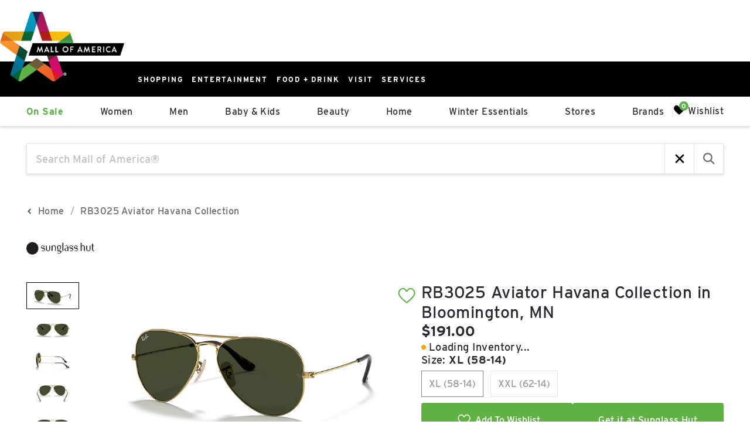

--- FILE ---
content_type: text/css; charset=UTF-8
request_url: https://shop.mallofamerica.com/_next/static/css/503b835f8cc40aa3.css
body_size: 1131
content:
.range-slider{touch-action:none;-webkit-tap-highlight-color:transparent;-webkit-user-select:none;user-select:none;cursor:pointer;display:block;position:relative;width:100%;height:8px;background:#ddd;border-radius:4px}.range-slider[data-vertical]{height:100%;width:8px}.range-slider[data-disabled]{opacity:.5;cursor:not-allowed}.range-slider .range-slider__thumb{position:absolute;z-index:3;top:50%;width:24px;height:24px;transform:translate(-50%,-50%);border-radius:50%;background:#2196f3}.range-slider .range-slider__thumb:focus-visible{outline:0;box-shadow:0 0 0 6px rgba(33,150,243,.5)}.range-slider[data-vertical] .range-slider__thumb{left:50%}.range-slider .range-slider__thumb[data-disabled]{z-index:2}.range-slider .range-slider__range{position:absolute;z-index:1;transform:translateY(-50%);top:50%;width:100%;height:100%;background:#51adf6}.range-slider[data-vertical] .range-slider__range{left:50%;transform:translate(-50%)}.range-slider input[type=range]{-webkit-appearance:none;pointer-events:none;position:absolute;z-index:2;top:0;left:0;width:0;height:0;background-color:transparent}.range-slider input[type=range]::-webkit-slider-thumb{appearance:none}.range-slider input[type=range]::-moz-range-thumb{width:0;height:0;border:0}.range-slider input[type=range]:focus{outline:0}:root{--PhoneInput-color--focus:#03b2cb;--PhoneInputInternationalIconPhone-opacity:0.8;--PhoneInputInternationalIconGlobe-opacity:0.65;--PhoneInputCountrySelect-marginRight:0.35em;--PhoneInputCountrySelectArrow-width:0.3em;--PhoneInputCountrySelectArrow-marginLeft:var(--PhoneInputCountrySelect-marginRight);--PhoneInputCountrySelectArrow-borderWidth:1px;--PhoneInputCountrySelectArrow-opacity:0.45;--PhoneInputCountrySelectArrow-color:currentColor;--PhoneInputCountrySelectArrow-color--focus:var(--PhoneInput-color--focus);--PhoneInputCountrySelectArrow-transform:rotate(45deg);--PhoneInputCountryFlag-aspectRatio:1.5;--PhoneInputCountryFlag-height:1em;--PhoneInputCountryFlag-borderWidth:1px;--PhoneInputCountryFlag-borderColor:rgba(0,0,0,0.5);--PhoneInputCountryFlag-borderColor--focus:var(--PhoneInput-color--focus);--PhoneInputCountryFlag-backgroundColor--loading:rgba(0,0,0,0.1)}.PhoneInput{display:flex;align-items:center}.PhoneInputInput{flex:1 1;min-width:0}.PhoneInputCountryIcon{width:calc(var(--PhoneInputCountryFlag-height) * var(--PhoneInputCountryFlag-aspectRatio));height:var(--PhoneInputCountryFlag-height)}.PhoneInputCountryIcon--square{width:var(--PhoneInputCountryFlag-height)}.PhoneInputCountryIcon--border{background-color:var(--PhoneInputCountryFlag-backgroundColor--loading);box-shadow:0 0 0 var(--PhoneInputCountryFlag-borderWidth) var(--PhoneInputCountryFlag-borderColor),inset 0 0 0 var(--PhoneInputCountryFlag-borderWidth) var(--PhoneInputCountryFlag-borderColor)}.PhoneInputCountryIconImg{display:block;width:100%;height:100%}.PhoneInputInternationalIconPhone{opacity:var(--PhoneInputInternationalIconPhone-opacity)}.PhoneInputInternationalIconGlobe{opacity:var(--PhoneInputInternationalIconGlobe-opacity)}.PhoneInputCountry{position:relative;align-self:stretch;display:flex;align-items:center;margin-right:var(--PhoneInputCountrySelect-marginRight)}.PhoneInputCountrySelect{position:absolute;top:0;left:0;height:100%;width:100%;z-index:1;border:0;opacity:0;cursor:pointer}.PhoneInputCountrySelect[disabled],.PhoneInputCountrySelect[readonly]{cursor:default}.PhoneInputCountrySelectArrow{display:block;content:"";width:var(--PhoneInputCountrySelectArrow-width);height:var(--PhoneInputCountrySelectArrow-width);margin-left:var(--PhoneInputCountrySelectArrow-marginLeft);border-style:solid;border-color:var(--PhoneInputCountrySelectArrow-color);border-top-width:0;border-bottom-width:var(--PhoneInputCountrySelectArrow-borderWidth);border-left-width:0;border-right-width:var(--PhoneInputCountrySelectArrow-borderWidth);transform:var(--PhoneInputCountrySelectArrow-transform);opacity:var(--PhoneInputCountrySelectArrow-opacity)}.PhoneInputCountrySelect:focus+.PhoneInputCountryIcon+.PhoneInputCountrySelectArrow{opacity:1;color:var(--PhoneInputCountrySelectArrow-color--focus)}.PhoneInputCountrySelect:focus+.PhoneInputCountryIcon--border{box-shadow:0 0 0 var(--PhoneInputCountryFlag-borderWidth) var(--PhoneInputCountryFlag-borderColor--focus),inset 0 0 0 var(--PhoneInputCountryFlag-borderWidth) var(--PhoneInputCountryFlag-borderColor--focus)}.PhoneInputCountrySelect:focus+.PhoneInputCountryIcon .PhoneInputInternationalIconGlobe{opacity:1;color:var(--PhoneInputCountrySelectArrow-color--focus)}.am-root .page_container__5LtE_{display:flex;margin-bottom:30px;justify-content:center}.am-root .page_productImage__tx5Lh{max-height:300px;width:50%;min-width:50%}@media(min-width:768px){.am-root .page_productImage__tx5Lh{width:30%;min-width:30%}}.am-root .page_productImage__tx5Lh img{height:100%;width:100%}.am-root .page_productTitle__qERVk{font-weight:var(--text-weight-bold);font-size:var(--text-size-xl);color:var(--text-color);margin-bottom:20px}.am-root .page_productTitle__qERVk:first-letter{text-transform:capitalize}.am-root .page_productDetails__y6yXA{padding:30px 0;width:50%;min-width:50%}@media(min-width:768px){.am-root .page_productDetails__y6yXA{width:40%;min-width:40%}}.am-root .page_productStoreName__E_4C4{margin-bottom:10px;font-weight:var(--text-weight-semibold);font-size:var(--text-size-md);letter-spacing:.8px}.am-root .page_similarProductsBackground__MeN3r{position:absolute;height:100%;width:100vw;top:0;left:50%;background-color:#f7f7f7;transform:translateX(-50%);z-index:0}.am-root .page_similarProductsContainer__SKv29{position:relative;padding:40px 0}.am-root .page_similarProductsTitle__eKVEt{position:relative;font-weight:var(--text-weight-bold);font-size:var(--text-size-heading-2)}.am-root .page_similarProducts__1mwiG{position:relative;display:flex;flex-wrap:wrap}.am-root .page_productWrapper__1VLkG{width:50%;flex-basis:50%;padding:15px}@media screen and (min-width:765px){.am-root .page_productWrapper__1VLkG{width:33.333%;flex-basis:33.333%}}@media screen and (min-width:992px){.am-root .page_productWrapper__1VLkG{width:25%;flex-basis:25%}}

--- FILE ---
content_type: text/css; charset=UTF-8
request_url: https://shop.mallofamerica.com/_next/static/css/da25b4c7a6f1544f.css
body_size: 6031
content:
.cart_cart__JQNsJ .adept-cart_warning-message{position:relative;margin-bottom:30px;padding:12px 48px;background:#f2f2f2;display:flex;align-items:center}@media screen and (max-width:768px){.cart_cart__JQNsJ .adept-cart_warning-message{padding:12px;font-size:13px;margin-bottom:25px}}.cart_cart__JQNsJ .adept-cart_warning-message .adept-icon{flex-shrink:0}.cart_cart__JQNsJ .adept-cart_warning-message button{display:flex;align-items:center;justify-content:center;position:absolute;right:48px}@media screen and (max-width:768px){.cart_cart__JQNsJ .adept-cart_warning-message button{right:12px}}.cart_cart__JQNsJ .adept-cart-header{margin-bottom:48px}.cart_cart__JQNsJ .adept-cart-header .adept-cart-title{font-size:35px;font-weight:700}@media screen and (max-width:768px){.cart_cart__JQNsJ .adept-cart-header .adept-cart-title{font-size:24px}}.cart_cart__JQNsJ .adept-cart-header .adept-cart-total{font-size:20px}@media screen and (max-width:768px){.cart_cart__JQNsJ .adept-cart-header .adept-cart-total{font-size:16px}}.cart_cart__JQNsJ .adept-cart-body{display:flex;flex-direction:row-reverse}@media screen and (max-width:768px){.cart_cart__JQNsJ .adept-cart-body{display:block}}.cart_cart__JQNsJ .adept-cart-body .adept-cart-checkout{max-width:420px;padding:35px 22px;margin-left:20px;background:#fff;box-shadow:0 4px 17px 5px rgba(0,0,0,.1);align-self:flex-start;text-align:center;flex-shrink:0}@media screen and (max-width:768px){.cart_cart__JQNsJ .adept-cart-body .adept-cart-checkout{width:100%;max-width:unset;padding:0;margin-left:0;margin-bottom:20px;box-shadow:unset;text-align:left}}.cart_cart__JQNsJ .adept-cart-body .adept-cart-checkout .adept-cart-checkout-detail{font-size:18px;display:flex;justify-content:center;align-items:center}.cart_cart__JQNsJ .adept-cart-body .adept-cart-checkout .adept-cart-checkout-button{height:50px;width:100%;margin-bottom:20px;background:#61b245;font-weight:700;font-size:18px;color:#fff;cursor:pointer}.cart_cart__JQNsJ .adept-cart-body .adept-cart-checkout .adept-cart-checkout-button .adept-cart_loading_message{display:flex;flex-direction:row-reverse;align-items:center;padding:0 10px}.cart_cart__JQNsJ .adept-cart-body .adept-cart-checkout .adept-cart-checkout-button .adept-cart_loading_message .adept-cart_loading_text{width:calc(100% - 40px);margin-left:15px;font-weight:400;font-size:16px}.cart_cart__JQNsJ .adept-cart-body .adept-cart-checkout .adept-cart-checkout-button .adept-cart_loading_message .adept-round_spinner{margin:auto}.cart_cart__JQNsJ .adept-cart-body .adept-cart-checkout .adept-cart-checkout-phone{position:relative;height:58px;width:100%;margin-bottom:20px;background-color:#efefef;font-size:12px}@media screen and (max-width:768px){.cart_cart__JQNsJ .adept-cart-body .adept-cart-checkout .adept-cart-checkout-phone{height:50px;margin-bottom:10px}}.cart_cart__JQNsJ .adept-cart-body .adept-cart-checkout .adept-cart-checkout-phone .adept-cart-checkout-phone-input{background-color:#efefef;border:none;width:100%;display:flex;height:100%;padding:5px;align-items:center;justify-content:center;text-align:center;font-size:13px}.cart_cart__JQNsJ .adept-cart-body .adept-cart-checkout .adept-cart-checkout-phone .adept-cart-checkout-phone-input:focus~.adept-cart-checkout-phone-placeholder{display:none}.cart_cart__JQNsJ .adept-cart-body .adept-cart-checkout .adept-cart-checkout-phone .adept-cart-checkout-phone-placeholder{position:absolute;padding:5px;top:50%;left:0;right:0;transform:translateY(-50%);pointer-events:none;color:#707070;text-align:center}.cart_cart__JQNsJ .adept-cart-body .adept-cart-checkout .adept-cart-checkout-note{font-size:12px}.cart_cart__JQNsJ .adept-cart-body .adept-cart-products{flex-grow:1;min-width:0}.cart_cart__JQNsJ .adept-cart-body .adept-cart-products .adept-product-display{padding-bottom:48px;margin-bottom:48px;border-bottom:1px solid #ccc}.cart_cart__JQNsJ .adept-cart-body .adept-cart-products .adept-product-display:last-of-type{border-bottom:none}.cart_cart__JQNsJ .adept-cart-body .adept-cart-title{margin-bottom:20px;font-size:35px;font-weight:700}.cart_cart__JQNsJ .adept-cart_error_modal .adept-modal-panel{max-width:800px}.cart_cart__JQNsJ .adept-cart_error_modal .adept-modal-close_button{width:55px;height:55px}.cart_cart__JQNsJ .adept-cart_error_modal .adept-modal-close_button .adept-icon{height:18px;width:18px}.cart_cart__JQNsJ .adept-cart_error_modal .adept-modal-close_button .adept-icon path{stroke:#313131;stroke-width:2px;fill:#313131}.cart_cart__JQNsJ .adept-cart_error_modal .adept-modal-header{border:none;padding:40px 20px 20px}.cart_cart__JQNsJ .adept-cart_error_modal .adept-modal-header .adept-cart_unavailable_modal_title{text-align:center;font-family:inherit;font-size:20px;font-weight:700}.cart_cart__JQNsJ .adept-cart_error_modal .adept-modal-body{padding:20px}.cart_cart__JQNsJ .adept-cart_error_modal .adept-modal-body .adept-cart_product_list .adept-product-display{margin-bottom:20px}.cart_cart__JQNsJ .adept-cart_error_modal .adept-modal-body .adept-cart_product_list .adept-product-display .adept-product-header{flex:0 0 20%}.cart_cart__JQNsJ .adept-cart_error_modal .adept-modal-body .adept-cart_product_list .adept-product-display .adept-product-body .adept-product-name,.cart_cart__JQNsJ .adept-cart_error_modal .adept-modal-body .adept-cart_product_list .adept-product-display .adept-product-body .adept-product-price{font-size:15px}.cart_cart__JQNsJ .adept-cart_error_modal .adept-modal-body .adept-cart_product_list .adept-product-display .adept-product-body .adept-product-info{display:flex;align-items:center}.cart_cart__JQNsJ .adept-cart_error_modal .adept-modal-body .adept-cart_product_list .adept-product-display .adept-product-body .adept-product-info .adept-product-quantity_input,.cart_cart__JQNsJ .adept-cart_error_modal .adept-modal-body .adept-cart_product_list .adept-product-display .adept-product-body .adept-product-info .adept-product_color_text,.cart_cart__JQNsJ .adept-cart_error_modal .adept-modal-body .adept-cart_product_list .adept-product-display .adept-product-body .adept-product-info .adept-product_size_text{font-size:15px;margin:0 20px 0 0}.cart_cart__JQNsJ .adept-cart_error_modal .adept-modal-body .adept-cart_product_list .adept-product-display .adept-product-body .adept-product-info .adept-product-quantity_input .adept-product-quantity_input-input{padding-left:15px;text-align:center}.cart_cart__JQNsJ .adept-cart_error_modal .adept-modal-footer{border:none;font-family:Cera Pro,helvetica,arial,sans-serif;padding:35px 20px;text-align:center}.cart_cart__JQNsJ .adept-cart_error_modal .adept-modal-footer .adept-cart_unavailable_modal_action-btn{text-align:center;color:#fff;margin:0 auto;padding:15px 50px;background-color:var(--primary-color);font-weight:700;font-size:18px}.cart_cart__JQNsJ .adept-cart_error_modal .adept-modal-close_button{background:rgba(0,0,0,0)}.dl_theme__wYyqH .adept-l-header{padding:20px 0}.dl_theme__wYyqH .adept-l-header h1{text-align:center;font-size:1.6rem;text-transform:capitalize}.dl_theme__wYyqH .adept-product_list_description{padding:20px;text-align:center;font-size:var(--text-size-md);color:var(--text-color);line-height:normal}.dl_theme__wYyqH .adept-dl_index-list{column-count:4}.dl_theme__wYyqH .adept-dl_index-list .adept-dl_index-list_item{margin:0 10px;font-size:var(--text-size-md)}@media screen and (max-width:768px){.dl_theme__wYyqH .adept-dl_index-list{column-count:2}}.dl_theme__wYyqH .adept-dl_index-pagination{display:flex;justify-content:space-between;align-items:center;margin:20px 0;font-size:var(--text-size-md);border-top:1px solid #ccc;padding-top:20px}.dl_theme__wYyqH .adept-dl_index-pagination a{margin:0 10px}.dl_theme__wYyqH .adept-product_list{display:grid;grid-template-columns:1fr 1fr 1fr 1fr}@media screen and (max-width:768px){.dl_theme__wYyqH .adept-product_list{grid-template-columns:1fr 1fr}}.dl_theme__wYyqH .adept-product_list .adept-product_list-wrapper{padding:20px;min-width:0}.dl_theme__wYyqH .adept-dlp_relations{padding:20px 0}.dl_theme__wYyqH .adept-dlp_relations .adept-dlp_relations-title{font-size:var(--text-size-md)}.dl_theme__wYyqH .adept-dlp_relations .adept-dlp_relations-list{display:flex;flex-wrap:wrap;column-gap:2rem;line-height:2rem}@media screen and (max-width:768px){.dl_theme__wYyqH .adept-dlp_relations .adept-dlp_relations-list{font-size:var(--text-size-sm);line-height:1.5rem;column-gap:1.5rem}}.dl_theme__wYyqH .adept-dlp_relations .adept-dlp_relations-list .adept-dlp_relations-list_item{text-decoration:underline}.dl_theme__wYyqH .adept-product_list .adept-product_internal_link{position:relative;margin:10px 0;padding:10px;grid-column:1/-1;text-align:center;color:#fff;line-height:normal;text-transform:capitalize}.dl_theme__wYyqH .adept-product_list .adept-product_internal_link div{position:relative}.dl_theme__wYyqH .adept-product_list .adept-product_internal_link div:first-of-type{font-size:var(--text-size-xxl)}.dl_theme__wYyqH .adept-product_list .adept-product_internal_link:before{content:"";position:absolute;display:block;width:100vw;top:0;bottom:0;left:50%;transform:translateX(-50%);background-color:#262a30}.dl_theme__wYyqH .adept-breadcrumbs{margin-top:20px}.dl_theme__wYyqH .adept-breadcrumbs .adept-breadcrumbs-list .adept-breadcrumb_item.adept-breadcrumb_item--active{font-weight:500}.dl_theme__wYyqH .adept-product_list_description{margin:10px 0;text-transform:none}.dl_theme__wYyqH .adept-product-display{position:relative}.dl_theme__wYyqH .adept-product-display .adept-product-link .adept-product-head{position:relative;margin-bottom:10px}.dl_theme__wYyqH .adept-product-display .adept-product-link .adept-product-head .adept-product-image{position:relative;max-height:unset;padding-top:125%;z-index:-1}.dl_theme__wYyqH .adept-product-display .adept-product-link .adept-product-head .adept-product-image .adept-image{position:absolute;margin:auto;inset:0;max-width:100%;max-height:100%}.dl_theme__wYyqH .adept-product-display .adept-product-link .adept-product-head .adept-product-action--wishlist{position:absolute;padding:10px;top:0;right:0;font-size:0;background-color:#fff}.dl_theme__wYyqH .adept-product-display .adept-product-link .adept-product-head .adept-product-action--wishlist .adept-icon{width:15px;height:15px;margin-left:0;margin-right:0}.dl_theme__wYyqH .adept-product-display .adept-product-link .adept-product-head .adept-product-action--wishlist:hover .adept-icon path,.dl_theme__wYyqH .adept-product-display .adept-product-link .adept-product-head .adept-product-action--wishlist[data-active=true] .adept-icon path{fill:#ec212d;stroke:#ec212d}.dl_theme__wYyqH .adept-product-display .adept-product-link .adept-product-head .adept-product-inventory{position:absolute;padding:5px 0;background-color:hsla(0,0%,100%,.8980392157);justify-content:center;bottom:0;left:0;right:0;font-size:12px;font-weight:700;text-align:center}.dl_theme__wYyqH .adept-product-display .adept-product-link .adept-product-head .adept-product-inventory .adept-icon{width:15px;height:15px;margin-right:5px;vertical-align:middle}.dl_theme__wYyqH .adept-product-display .adept-product-link .adept-product-name{margin-bottom:5px;font-size:12px;font-weight:700;text-transform:uppercase}.dl_theme__wYyqH .adept-product-display .adept-product-link .adept-product-brand{margin-bottom:5px;font-size:12px;letter-spacing:.05em;text-transform:uppercase;color:#9a1646}.dl_theme__wYyqH .adept-product-display .adept-product-link .adept-product-price{margin-bottom:5px;font-size:14px}.dl_theme__wYyqH .adept-product-display .adept-product-link .adept-product-price .adept-price-sale_tag{display:flex;justify-content:center;align-items:center;padding:2px 6px;color:#fff;background:#da2b79;border-radius:4px;font-weight:800;font-size:10px;letter-spacing:.05em}.dl_theme__wYyqH .adept-product-display .adept-product-link .adept-product-color_swatch .adept-product-color_swatch-label{display:none}.dl_theme__wYyqH .adept-product-display .adept-product-link .adept-product-color_swatch .adept-product-color_swatch-wrapper{margin:-4px}.dl_theme__wYyqH .adept-product-display .adept-product-link .adept-product-color_swatch .adept-color_swatch{width:20px;height:20px;padding:1px;margin:4px}.compare_theme__717uw .compare-container .compare.adept-product_list--main-product{display:flex;position:relative;flex-wrap:wrap;align-items:center;justify-content:space-between}@media screen and (max-width:1000px){.compare_theme__717uw .compare-container .compare.adept-product_list--main-product{justify-content:flex-start}}.compare_theme__717uw .compare-container .compare.adept-product_list--main-product:before{content:"";position:absolute;top:-20px;left:50%;right:50%;width:100vw;margin-left:-50vw;margin-right:-50vw;bottom:-40px;background:#f6f6f6;z-index:0}@media screen and (min-width:950px)and (max-width:1300px){.compare_theme__717uw .compare-container .compare.adept-product_list--main-product:before{bottom:-60px}}.compare_theme__717uw .compare-container .compare.adept-product_list--main-product .adept-product_list--main-product-image-container{width:240px;max-height:200px}@media screen and (max-width:673px){.compare_theme__717uw .compare-container .compare.adept-product_list--main-product .adept-product_list--main-product-image-container{flex:1 1}}.compare_theme__717uw .compare-container .compare.adept-product_list--main-product .adept-product_list--main-product-image{width:100%;height:100%;display:flex;justify-content:center}.compare_theme__717uw .compare-container .compare.adept-product_list--main-product button.adept-product-image__icon svg{width:16px;height:16px}.compare_theme__717uw .compare-container .compare.adept-product_list--main-product button.adept-product-image__icon .adept-icon--heart path{stroke:#f08d78}.compare_theme__717uw .compare-container .compare.adept-product_list--main-product button.adept-product-image__icon.adept-product-image__icon--active .adept-icon--heart path,.compare_theme__717uw .compare-container .compare.adept-product_list--main-product button.adept-product-image__icon:hover .adept-icon--heart path{fill:#f08d78}.compare_theme__717uw .compare-container .compare.adept-product_list--main-product .adept-product_list--main-product-info{padding:0 12px;flex:2 1;max-width:700px;min-width:200px}.compare_theme__717uw .compare-container .compare.adept-product_list--main-product .adept-product_list--main-product-description{position:relative}.compare_theme__717uw .compare-container .compare.adept-product_list--main-product .adept-product_list--main-product-description.adept-product_list--main-product-description--expanded .adept-product_list--main-product-description-text{max-height:unset;display:inline-block;max-width:600px}.compare_theme__717uw .compare-container .compare.adept-product_list--main-product .adept-product_list--main-product-description.adept-product_list--main-product-description--expanded .show-more-less-clickable{overflow:visible;display:inline;margin-left:4px}.compare_theme__717uw .compare-container .compare.adept-product_list--main-product .adept-product_list--main-product-description.adept-product_list--main-product-description--expanded .show-more-less-clickable:after{transform:rotate(-135deg);top:2px}.compare_theme__717uw .compare-container .compare.adept-product_list--main-product .adept-product_list--main-product-description .adept-product_list--main-product-description-text{font-size:var(--text-size-sm);overflow:hidden;max-height:3em;display:inline-block;margin-bottom:0}.compare_theme__717uw .compare-container .compare.adept-product_list--main-product .adept-product_list--main-product-description .adept-product_list--main-product-description-hidden{font-size:var(--text-size-sm);position:absolute;visibility:hidden;height:auto;width:100%}.compare_theme__717uw .compare-container .compare.adept-product_list--main-product .adept-product_list--main-product-description .show-more-less-clickable{font-weight:var(--text-weight-bold);font-size:var(--text-size-sm);text-decoration:underline;cursor:pointer}.compare_theme__717uw .compare-container .compare.adept-product_list--main-product .adept-product_list--main-product-description .show-more-less-clickable:after{content:"";border:solid #000;border-width:0 3px 3px 0;display:inline-block;padding:3px;transform:rotate(45deg);position:relative;left:6px;bottom:2px}.compare_theme__717uw .compare-container .compare.adept-product_list--main-product .adept-product_list--main-product-description .adept-icon{height:12px;transform:rotate(-90deg)}@media screen and (max-width:768px){.compare_theme__717uw .compare-container .compare.adept-product_list--main-product .adept-product_list--main-product-description{display:none}}.compare_theme__717uw .compare-container .compare.adept-product_list--main-product .adept-product_list--main-product-header{margin:4px 0;font-size:var(--text-size-lg);font-weight:600;text-decoration:none}.compare_theme__717uw .compare-container .compare.adept-product_list--main-product .adept-product_list--main-product-header:hover{text-decoration:underline}.compare_theme__717uw .compare-container .compare.adept-product_list--main-product .adept-product_list--main-product-brand{margin:4px 0;font-size:var(--text-size-md);color:#f08d78}.compare_theme__717uw .compare-container .compare.adept-product_list--main-product .adept-product_list--main-product-price{margin:4px 0;font-size:var(--text-size-md);font-weight:500}.compare_theme__717uw .compare-container .compare.adept-product_list--main-product .adept-product_maps{display:flex;flex-wrap:nowrap;justify-content:center}@media screen and (max-width:830px){.compare_theme__717uw .compare-container .compare.adept-product_list--main-product .adept-product_maps{margin:20px 0;min-width:90vw;flex-shrink:0;flex:1 1}}.compare_theme__717uw .compare-container .compare.adept-product_list--main-product .adept-product_map .adept-maps-center{justify-content:center;align-items:center;display:flex}.compare_theme__717uw .compare-container .compare.adept-product_list--main-product>*{z-index:1;flex-basis:auto;align-self:stretch}.compare_theme__717uw .compare-container .compare .adept-product_unavailable-text{color:#b83c49;font-size:18px;font-weight:600;font-style:italic;margin-top:20px;padding-right:20px}@media screen and (max-width:768px){.compare_theme__717uw .compare-container .compare .adept-product_unavailable-text{font-size:12px}}.compare_theme__717uw .compare-container .compare .adept-product_unavailable-description{max-width:600px}.compare_theme__717uw .compare-container .compare .adept-product_unavailable-show-more{font-size:16px;font-weight:var(--text-weight-bold);text-transform:uppercase;cursor:pointer;margin:10px 0;display:inline-block}@media screen and (max-width:768px){.compare_theme__717uw .compare-container .compare .adept-product_unavailable-show-more{display:none}}.compare_theme__717uw .compare-container .compare .adept-product_unavailable-show-more:after{content:"";border:solid #000;border-width:0 2px 2px 0;display:inline-block;padding:3px;transform:rotate(45deg);position:relative;left:6px;bottom:3px}.compare_theme__717uw .compare-container .compare .adept-product_unavailable-show-less:after{transform:rotate(-135deg);top:0}.compare_theme__717uw .compare-container .adept-product__compare-text{text-align:center;margin:60px 0 40px;font-weight:var(--text-weight-bold);text-transform:capitalize}@media screen and (min-width:950px)and (max-width:1300px){.compare_theme__717uw .compare-container .adept-product__compare-text{margin-top:80px}}.compare_theme__717uw .compare-container .adept-breadcrumbs{margin-top:20px;z-index:1;position:relative}.compare_theme__717uw .compare-container .adept-breadcrumbs .adept-breadcrumbs-list .adept-breadcrumb_item.adept-breadcrumb_item--active{font-weight:var(--text-weight-medium)}.brand_theme__5qz06 .adept-brand-header{display:flex;margin-bottom:20px;flex-direction:column}.brand_theme__5qz06 .adept-brand-title{font-size:42px;color:var(--text-color,#222730);font-weight:var(--text-weight-bold);margin-bottom:20px}.brand_theme__5qz06 .adept-brand-input{position:relative;width:60%}@media screen and (max-width:768px){.brand_theme__5qz06 .adept-brand-input{width:100%}}.brand_theme__5qz06 .adept-brand-input .adept-icon{position:absolute;right:0;top:50%;transform:translateY(-50%)}.brand_theme__5qz06 .adept-brand-input input{background-color:rgba(0,0,0,0);border:none;border-bottom:1px solid #000;font-style:normal;font-size:.88889em;padding:13px 7px 7px 0;width:100%;border-radius:0;transition:all .25s cubic-bezier(.25,.46,.45,.94)}.brand_theme__5qz06 .adept-brand-quick_links{margin-bottom:20px}.brand_theme__5qz06 .adept-brand-quick_link{display:inline-block;height:32px;width:32px;line-height:32px;font-size:24px;border-radius:50%;text-align:center;margin:0}.brand_theme__5qz06 .adept-brand-quick_link:hover{background-color:#f7f8f8;font-weight:700}.brand_theme__5qz06 .adept-brand-quick_link[data-disabled=true]{opacity:.2}.brand_theme__5qz06 .adept-brand-section-title{font-size:42px;font-weight:700;margin-bottom:20px;border-bottom:1px solid rgba(83,89,95,.3);line-height:normal}.brand_theme__5qz06 .adept-brand-section-list{display:flex;flex-wrap:wrap;margin:-20px -20px 20px}.brand_theme__5qz06 .adept-brand-section-link{display:block;color:var(--text-color,#222730);text-decoration:none;font-size:18px;font-weight:var(--text-weight-normal);width:16.6%;flex:0 0 16.6%;white-space:nowrap;text-overflow:ellipsis;overflow:hidden;text-align:left;padding:20px}@media screen and (max-width:1200px){.brand_theme__5qz06 .adept-brand-section-link{width:25%;flex:0 0 25%}}@media screen and (max-width:992px){.brand_theme__5qz06 .adept-brand-section-link{width:33.3%;flex:0 0 33.3%}}@media screen and (max-width:768px){.brand_theme__5qz06 .adept-brand-section-link{width:50%;flex:0 0 50%}}@media screen and (max-width:576px){.brand_theme__5qz06 .adept-brand-section-link{width:100%;flex:0 0 100%}}.brand_theme__5qz06 .search-input{align-items:center;background-color:#fff;border:1px solid #24272a;display:flex;margin-bottom:3rem;padding:15px 30px;position:relative}.brand_theme__5qz06 .search-input .adept-icon{height:15px;width:15px}.brand_theme__5qz06 .search-input .search-icon{margin-right:10px}.brand_theme__5qz06 .search-input input{border:none;font-size:20px;padding:10px 25px 10px 10px;width:100%}.brand_theme__5qz06 .search-input input:active,.brand_theme__5qz06 .search-input input:focus{outline:none}@media screen and (max-width:768px){.brand_theme__5qz06 .search-input input{font-size:17px}}.brand_theme__5qz06 .search-input input::placeholder{color:#24272a;font-size:20px;font-weight:600}.brand_theme__5qz06 .search-input .search-button{background-color:#f2f2f2;border-radius:25px;cursor:pointer;font-weight:500;padding:10px 25px;line-height:normal;letter-spacing:normal}.brand_theme__5qz06 .filters-container{margin-bottom:2rem;display:flex}@media screen and (max-width:768px){.brand_theme__5qz06 .filters-container{flex-direction:column}}.brand_theme__5qz06 .filters-container .brands-count{order:1;text-align:center}@media screen and (max-width:768px){.brand_theme__5qz06 .filters-container .brands-count{order:2}}.brand_theme__5qz06 .filters-container .separator{order:2;height:30px;width:1px;background-color:#a59f99;margin:-5px 30px 0}@media screen and (max-width:768px){.brand_theme__5qz06 .filters-container .separator{display:none}}.brand_theme__5qz06 .filters-container .desktop-filters{display:block;order:3;position:relative}@media screen and (max-width:768px){.brand_theme__5qz06 .filters-container .desktop-filters{display:none}}.brand_theme__5qz06 .filters-container .desktop-filters .alphabet-container{position:absolute;top:40px;left:0;z-index:10}.brand_theme__5qz06 .filters-container .desktop-filters .selected-filter-container{padding-bottom:40px;width:330px;font-weight:600}.brand_theme__5qz06 .filters-container .desktop-filters .selected-filter-container:after{border:solid #25272a;border-width:0 1px 1px 0;content:"";display:inline-block;margin-left:1rem;padding:4px;position:relative;right:0;top:-5px;transform:rotate(45deg)}.brand_theme__5qz06 .filters-container .desktop-filters:hover .selected-filter-container:after{border-width:0 1px 0 0;top:-6px;transform:rotate(90deg)}.brand_theme__5qz06 .filters-container .desktop-filters:hover .alphabet-container{display:grid}.brand_theme__5qz06 .filters-container .mobile-filters{display:none;border:1px solid #a59f99;padding:20px 8px;text-align:center;margin-bottom:30px}@media screen and (max-width:768px){.brand_theme__5qz06 .filters-container .mobile-filters{display:block}}.brand_theme__5qz06 .filters-container .mobile-filters .overlay{background-color:rgba(0,0,0,.5);height:100vh;position:fixed;right:0;top:0;width:100vw;z-index:8}.brand_theme__5qz06 .filters-container .mobile-filters .selected-filter{width:100%;cursor:pointer}.brand_theme__5qz06 .filters-container .mobile-filters .selected-filter:after{content:"";border:solid #25272a;border-width:0 1px 1px 0;display:inline-block;margin-left:1rem;padding:4px;position:relative;right:0;top:-5px;transform:rotate(45deg)}.brand_theme__5qz06 .filters-container .mobile-filters .close-action{position:absolute;top:-50px;right:20px;z-index:10;cursor:pointer}.brand_theme__5qz06 .filters-container .mobile-filters .actions-container{padding:30px 0;display:flex;align-items:center;justify-content:center}.brand_theme__5qz06 .filters-container .mobile-filters .actions-container .reset-button{text-decoration:underline;margin-right:16px;cursor:pointer}.brand_theme__5qz06 .filters-container .mobile-filters .actions-container .close-button{padding:16px 24px;background-color:#f2f2f2;border-radius:100px;cursor:pointer}.brand_theme__5qz06 .filters-container .mobile-filters .filter-by-letter-container{display:none;position:fixed;bottom:0;right:0;width:100vw;z-index:10;background-color:#fff;padding:30px}.brand_theme__5qz06 .filters-container .mobile-filters .filter-by-letter-container.active{display:block}.brand_theme__5qz06 .filters-container .alphabet-container{grid-template-columns:repeat(6,1fr);display:none}@media screen and (max-width:768px){.brand_theme__5qz06 .filters-container .alphabet-container{display:grid}}.brand_theme__5qz06 .filters-container .alphabet-container .filter-button{padding:15px 20px;border-color:#24272a;border-style:solid;border-width:0 1px 1px 0;font-weight:700;background-color:#fff}.brand_theme__5qz06 .filters-container .alphabet-container .filter-button:first-of-type{border-left:1px solid #24272a}.brand_theme__5qz06 .filters-container .alphabet-container .filter-button:first-of-type,.brand_theme__5qz06 .filters-container .alphabet-container .filter-button:nth-of-type(2),.brand_theme__5qz06 .filters-container .alphabet-container .filter-button:nth-of-type(3),.brand_theme__5qz06 .filters-container .alphabet-container .filter-button:nth-of-type(4),.brand_theme__5qz06 .filters-container .alphabet-container .filter-button:nth-of-type(5),.brand_theme__5qz06 .filters-container .alphabet-container .filter-button:nth-of-type(6){border-top:1px solid #24272a}.brand_theme__5qz06 .filters-container .alphabet-container .filter-button:nth-of-type(6n-5){border-left:1px solid #24272a}.brand_theme__5qz06 .filters-container .alphabet-container .filter-button.active,.brand_theme__5qz06 .filters-container .alphabet-container .filter-button:hover{background-color:#25272a;cursor:pointer}.brand_theme__5qz06 .filters-container .alphabet-container .filter-button.active .filter-item,.brand_theme__5qz06 .filters-container .alphabet-container .filter-button:hover .filter-item{color:#fff;text-decoration:underline}.brand_theme__5qz06 .adept-google_maps{margin-top:30px;width:100%}.brand_theme__5qz06 .adept-google_maps .adept-map-container{width:100%;height:250px}@media screen and (min-width:768px){.brand_theme__5qz06 .adept-google_maps .adept-map-container{height:170px}}.store_theme__oA7mO .adept-store-header{display:flex;margin:20px 0;justify-content:space-between;align-items:center}@media screen and (max-width:768px){.store_theme__oA7mO .adept-store-header{flex-direction:column;align-items:flex-start}}.store_theme__oA7mO .adept-store-page-title{font-size:42px;color:var(--text-color,#222730);font-weight:var(--text-weight-bold)}.store_theme__oA7mO .adept-store-input{position:relative;width:40%}@media screen and (max-width:768px){.store_theme__oA7mO .adept-store-input{width:100%;margin-bottom:20px}}.store_theme__oA7mO .adept-store-input .adept-icon{position:absolute;right:0;top:50%;transform:translateY(-50%)}.store_theme__oA7mO .adept-store-input input{background:rgba(0,0,0,0);border-radius:0;border-image:initial;border:none;border-bottom:1px solid #555963;width:100%;padding:10px 25px 10px 0;box-shadow:none;margin:0}.store_theme__oA7mO .adept-store-input input::-webkit-input-placeholder{opacity:1}.store_theme__oA7mO .adept-store-input input:focus-visible{outline:none}.store_theme__oA7mO .adept-store-list{display:flex;margin:-10px;flex-wrap:wrap}.store_theme__oA7mO .adept-store-list .adept-store_card-wrapper{padding:10px;width:20%;flex:0 1 20%}@media screen and (max-width:1200px){.store_theme__oA7mO .adept-store-list .adept-store_card-wrapper{width:25%;flex-basis:25%}}@media screen and (max-width:1024px){.store_theme__oA7mO .adept-store-list .adept-store_card-wrapper{width:33%;flex-basis:33%}}@media screen and (max-width:768px){.store_theme__oA7mO .adept-store-list .adept-store_card-wrapper{width:50%;flex-basis:50%}}@media screen and (max-width:576px){.store_theme__oA7mO .adept-store-list .adept-store_card-wrapper{width:100%;flex-basis:100%}}.store_theme__oA7mO .search-input{align-items:center;background-color:#fff;border:1px solid #24272a;display:flex;margin-bottom:3rem;padding:10px 30px;position:relative}.store_theme__oA7mO .search-input .adept-icon{width:15px;height:15px}.store_theme__oA7mO .search-input input{border:none;font-size:20px;padding:0 25px 0 10px;width:100%}.store_theme__oA7mO .search-input input:active,.store_theme__oA7mO .search-input input:focus{outline:none}.store_theme__oA7mO .search-input input::placeholder{color:#24272a;font-size:20px;font-weight:600}.store_theme__oA7mO .search-input .search-icon{margin-right:10px}.store_theme__oA7mO .search-input .search-button{background-color:#f2f2f2;border-radius:25px;cursor:pointer;font-weight:500;padding:10px 25px;line-height:normal;letter-spacing:normal}.store_theme__oA7mO .filters-container{display:flex}@media screen and (max-width:768px){.store_theme__oA7mO .filters-container{flex-direction:column}}.store_theme__oA7mO .filters-container .stores-count{order:1;text-align:center}@media screen and (max-width:768px){.store_theme__oA7mO .filters-container .stores-count{order:2}}.store_theme__oA7mO .filters-container .separator{height:30px;width:1px;background-color:#a59f99;margin:-5px 30px 0;order:2}@media screen and (max-width:768px){.store_theme__oA7mO .filters-container .separator{display:none}}.store_theme__oA7mO .filters-container .alphabet-container{display:grid;grid-template-columns:repeat(6,1fr)}.store_theme__oA7mO .filters-container .alphabet-container .filter-button{padding:15px 20px;border-color:#24272a;border-style:solid;border-width:0 1px 1px 0;font-weight:700;background-color:#fff}.store_theme__oA7mO .filters-container .alphabet-container .filter-button:first-of-type{border-left:1px solid #24272a}.store_theme__oA7mO .filters-container .alphabet-container .filter-button:first-of-type,.store_theme__oA7mO .filters-container .alphabet-container .filter-button:nth-of-type(2),.store_theme__oA7mO .filters-container .alphabet-container .filter-button:nth-of-type(3),.store_theme__oA7mO .filters-container .alphabet-container .filter-button:nth-of-type(4),.store_theme__oA7mO .filters-container .alphabet-container .filter-button:nth-of-type(5),.store_theme__oA7mO .filters-container .alphabet-container .filter-button:nth-of-type(6){border-top:1px solid #24272a}.store_theme__oA7mO .filters-container .alphabet-container .filter-button:nth-of-type(6n-5){border-left:1px solid #24272a}.store_theme__oA7mO .filters-container .alphabet-container .filter-button.active,.store_theme__oA7mO .filters-container .alphabet-container .filter-button:hover{background-color:#25272a;cursor:pointer}.store_theme__oA7mO .filters-container .alphabet-container .filter-button.active .filter-item,.store_theme__oA7mO .filters-container .alphabet-container .filter-button:hover .filter-item{color:#fff;text-decoration:underline}.store_theme__oA7mO .filters-container .desktop-filters{order:3;position:relative}@media screen and (max-width:768px){.store_theme__oA7mO .filters-container .desktop-filters{display:none}}.store_theme__oA7mO .filters-container .desktop-filters .selected-filter-container{padding-bottom:40px;width:330px;font-weight:600}.store_theme__oA7mO .filters-container .desktop-filters .selected-filter-container:after{border:solid #25272a;border-width:0 1px 1px 0;content:"";display:inline-block;margin-left:1rem;padding:4px;position:relative;right:0;top:-5px;transform:rotate(45deg)}.store_theme__oA7mO .filters-container .desktop-filters:hover .selected-filter-container:after{border-width:0 1px 0 0;top:-6px;transform:rotate(90deg)}.store_theme__oA7mO .filters-container .desktop-filters:hover .alphabet-container{display:grid}.store_theme__oA7mO .filters-container .desktop-filters .alphabet-container{display:none;position:absolute;top:40px;left:0;z-index:10}.store_theme__oA7mO .filters-container .mobile-filters{border:1px solid #a59f99;padding:20px 8px;text-align:center;margin-bottom:30px;display:none}@media screen and (max-width:768px){.store_theme__oA7mO .filters-container .mobile-filters{display:block}}.store_theme__oA7mO .filters-container .mobile-filters .overlay{background-color:rgba(0,0,0,.5);height:100vh;position:fixed;right:0;top:0;width:100vw;z-index:8}.store_theme__oA7mO .filters-container .mobile-filters .selected-filter{width:100%;cursor:pointer}.store_theme__oA7mO .filters-container .mobile-filters .selected-filter:after{content:"";border:solid #25272a;border-width:0 1px 1px 0;display:inline-block;margin-left:1rem;padding:4px;position:relative;right:0;top:-5px;transform:rotate(45deg)}.store_theme__oA7mO .filters-container .mobile-filters .close-action{position:absolute;top:-50px;right:20px;z-index:10;cursor:pointer}.store_theme__oA7mO .filters-container .mobile-filters .actions-container{padding:30px 0;display:flex;align-items:center;justify-content:center}.store_theme__oA7mO .filters-container .mobile-filters .actions-container .reset-button{text-decoration:underline;margin-right:16px;cursor:pointer}.store_theme__oA7mO .filters-container .mobile-filters .actions-container .close-button{padding:16px 24px;background-color:#f2f2f2;border-radius:100px;cursor:pointer}.store_theme__oA7mO .filters-container .mobile-filters .filter-by-letter-container{display:none;position:fixed;bottom:0;right:0;width:100vw;z-index:10;background-color:#fff;padding:30px}.store_theme__oA7mO .filters-container .mobile-filters .filter-by-letter-container.active{display:block}.store_theme__oA7mO .adept-store-info-list{margin-top:2rem;display:grid;grid-gap:20px;grid-template-columns:repeat(4,minmax(270px,425px))}@media screen and (max-width:768px){.store_theme__oA7mO .adept-store-info-list{grid-template-columns:1fr}}@media(min-width:768px)and (max-width:992px){.store_theme__oA7mO .adept-store-info-list{grid-template-columns:1fr 1fr}}@media(min-width:992px)and (max-width:1200px){.store_theme__oA7mO .adept-store-info-list{grid-template-columns:repeat(3,minmax(225px,370px))}}.store_theme__oA7mO .adept-google_maps{margin-top:30px;width:100%}.store_theme__oA7mO .adept-google_maps .adept-map-container{width:100%;height:250px}@media screen and (min-width:768px){.store_theme__oA7mO .adept-google_maps .adept-map-container{height:170px}}.plp_theme__8qZR2 .adept-google_maps{margin-top:30px;width:100%}.plp_theme__8qZR2 .adept-google_maps .adept-map-container{width:100%;height:250px}@media screen and (min-width:768px){.plp_theme__8qZR2 .adept-google_maps .adept-map-container{height:170px}}.plp_theme__8qZR2 .adept-search_result-main{margin-top:20px;display:block}.plp_theme__8qZR2 .adept-search_result-main .adept-static_position{margin-right:20px;flex:0 0 262px}.plp_theme__8qZR2 .adept-search_result-main .adept-static_position .adept-search_result-filters .adept-dropdown_btn{justify-content:flex-start;padding-top:16px;font-weight:var(--text-weight-bold)}.plp_theme__8qZR2 .adept-search_result-main .adept-static_position .adept-search_result-filters .adept-dropdown_btn .adept-icon{width:11px;height:11px}.plp_theme__8qZR2 .adept-search_result-main .adept-static_position .adept-search_result-filters .adept-panel .adept-search_result-filters-list[data-filter-type=box]{display:grid;gap:5px;grid-template-columns:repeat(6,1fr)}.plp_theme__8qZR2 .adept-search_result-main .adept-static_position .adept-search_result-filters .adept-panel .adept-search_result-filters-list[data-filter-type=box] .adept-search_result-box_filter{background-color:#f7f8f8;border-color:#f7f8f8;width:100%;height:40px;padding:0;margin:0}.plp_theme__8qZR2 .adept-search_result-main .adept-static_position .adept-search_result-filters .adept-panel .adept-search_result-filters-list[data-filter-type=box] .adept-search_result-box_filter:hover{border-color:#000}.plp_theme__8qZR2 .adept-search_result-main .adept-static_position .adept-search_result-filters .adept-panel .adept-search_result-filters-list[data-filter-type=color]{display:flex;flex-wrap:wrap;gap:10px}.plp_theme__8qZR2 .adept-search_result-main .adept-static_position .adept-search_result-filters .adept-panel .adept-search_result-filters-list[data-filter-type=color] .adept-search_result-color_filter{position:relative;width:20px;height:20px;margin:0}.plp_theme__8qZR2 .adept-search_result-main .adept-static_position .adept-search_result-filters .adept-panel .adept-price-range{margin:0}.plp_theme__8qZR2 .adept-search_result-main .adept-static_position .adept-search_result-filters .adept-panel .adept-price-range .adept-price-range__prices{font-size:var(--text-size-xs)}.plp_theme__8qZR2 .adept-search_result-main .adept-static_position .adept-search_result-filters .adept-panel .adept-price-range .range-slider .range-slider__range{height:3px}.plp_theme__8qZR2 .adept-search_result-main .adept-static_position .adept-search_result-filters .adept-panel .adept-price-range .range-slider .range-slider__thumb{width:15px;height:15px}.plp_theme__8qZR2 .adept-search_result-main .adept-static_position .adept-search_result-filters .adept-panel .adept-price-range .adept-price-range__labels{margin-top:20px}.plp_theme__8qZR2 .adept-search_result-main .adept-static_position .adept-search_result-filters .adept-panel .adept-price-range .adept-price-range_limit{padding:2px 0 2px 10px}.plp_theme__8qZR2 .adept-search_result-main .adept-static_position .adept-search_result-filters .adept-panel .adept-price-range .adept-price-range_limit .adept-price-range__maximum-price,.plp_theme__8qZR2 .adept-search_result-main .adept-static_position .adept-search_result-filters .adept-panel .adept-price-range .adept-price-range_limit .adept-price-range__minimum-price{margin:0}.plp_theme__8qZR2 .adept-search_result-main .adept-static_position .adept-search_result-filters .adept-panel .adept-price-range .adept-price-range__apply{display:flex;justify-content:center;margin-top:10px}.plp_theme__8qZR2 .adept-search_result-main .adept-static_position .adept-search_result-filters .adept-panel .adept-price-range .adept-price-range__apply .adept-price-range__apply-button{background-color:#a5336b;border-color:#a5336b;color:#fff;border-radius:0}.plp_theme__8qZR2 .adept-search_result-main .adept-static_position .adept-search_result-filters .adept-search_result-filters-show_more{justify-content:flex-start;color:#a5336b}.plp_theme__8qZR2 .adept-search_result-main .adept-static_position .adept-search_result-filters .adept-search_result-filters-show_more:before{content:"+";margin-right:5px}.plp_theme__8qZR2 .adept-search_result-main .adept-search_result-body{flex:1 1 auto;max-width:100%;min-width:0}.plp_theme__8qZR2 .adept-search_result-main .adept-search_result-body .adept-search_result-count{margin:0 0 30px;text-align:center;color:var(--text-color)}.plp_theme__8qZR2 .adept-search_result-main .adept-search_result-body .adept-search_result-count b{font-weight:var(--text-weight-bold)}.plp_theme__8qZR2 .adept-search_result-main .adept-search_result-body .adept-search_result-selected_filters{margin-bottom:15px;position:relative}.plp_theme__8qZR2 .adept-search_result-main .adept-search_result-body .adept-search_result-selected_filters .adept-search_result-selected_filters-title{font-weight:var(--text-weight-bold);font-size:var(--text-size-sm)}.plp_theme__8qZR2 .adept-search_result-main .adept-search_result-body .adept-search_result-selected_filters .adept-search_result-selected_filters-reset{text-decoration:underline}.plp_theme__8qZR2 .adept-search_result-main .adept-search_result-body .adept-search_result-selected_filters .adept-search_result-selected_filters-wrapper{margin:-2.5px}.plp_theme__8qZR2 .adept-search_result-main .adept-search_result-body .adept-search_result-selected_filters .adept-search_result-selected_filters-wrapper .adept-search_result-selected_filters-filter{width:auto;margin:5px;background-color:#fff;border-radius:50px;box-shadow:0 1px 6px rgba(0,0,0,.082);padding:10px 14px;justify-content:flex-start}.plp_theme__8qZR2 .adept-search_result-main .adept-search_result-body .adept-search_result-selected_filters .adept-search_result-selected_filters-wrapper .adept-search_result-selected_filters-filter .adept-search_result-selected_filters-filter_value{padding-right:10px}.plp_theme__8qZR2 .adept-search_result-main .adept-search_result-body .adept-search_result-selected_filters .adept-search_result-selected_filters-wrapper .adept-search_result-selected_filters-filter .adept-icon{height:21px;width:21px;margin-left:auto;padding:4px;flex:0 0 auto;border-radius:50%}.plp_theme__8qZR2 .adept-search_result-main .adept-search_result-body .adept-search_result-header{display:flex;margin-bottom:20px;justify-content:space-between;align-items:center}.plp_theme__8qZR2 .adept-search_result-main .adept-search_result-body .adept-search_result-header .adept-search_result-sort{background-color:#f7f8f8}.plp_theme__8qZR2 .adept-search_result-main .adept-search_result-body .adept-search_result-header .adept-search_result-sort .adept-dropdown_btn{border-color:#f7f8f8}.plp_theme__8qZR2 .adept-search_result-main .adept-search_result-body .adept-search_result-header .adept-search_result-sort .adept-dropdown_btn .adept-icon{width:11px;height:11px}.plp_theme__8qZR2 .adept-search_result-main .adept-search_result-body .adept-search_result-footer{display:flex;justify-content:flex-end;align-items:center}.plp_theme__8qZR2 .adept-search_result-main .adept-search_result-body .adept-search_result-footer .adept-search_result-pagination .adept-pagination_direction{background-color:rgba(0,0,0,0)}.plp_theme__8qZR2 .adept-search_result-main .adept-search_result-body .adept-search_result-footer .adept-search_result-pagination .adept-pagination_direction--left{transform:rotate(-180deg)}.plp_theme__8qZR2 .adept-search_result-main .adept-search_result-body .adept-search_result-footer .adept-search_result-pagination .adept-pagination_direction--right{transform:rotate(0deg)}.plp_theme__8qZR2 .adept-search_result-main .adept-search_result-body .adept-search_result-footer .adept-search_result-pagination .adept-pagination_button-container{margin:0 10px}.plp_theme__8qZR2 .adept-search_result-main .adept-search_result-body .adept-search_result-footer .adept-search_result-pagination .adept-pagination_button{width:29px;height:29px;line-height:29px;background-color:rgba(0,0,0,0);border:none;border-radius:50%}.plp_theme__8qZR2 .adept-search_result-main .adept-search_result-body .adept-search_result-footer .adept-search_result-pagination .adept-pagination_button[data-active=true]{font-weight:var(--text-weight-bold);color:var(--text-color);background-color:#f7f8f8}.plp_theme__8qZR2 .adept-search_result-main .adept-search_result-body .adept-search_result-links .adept-search_result-links-wrapper .adept-search_result-link-wrapper[data-tab=products]{width:50%;flex:0 0 50%;padding:15px}.plp_theme__8qZR2 .adept-search_result-main .adept-search_result-body .adept-search_result-links .adept-search_result-links-wrapper .adept-search_result-link-wrapper[data-tab=products] .adept-product-display .adept-product-link{display:flex;gap:7px}.plp_theme__8qZR2 .adept-search_result-main .adept-search_result-body .adept-search_result-links .adept-search_result-links-wrapper .adept-search_result-link-wrapper[data-tab=products] .adept-product-display .adept-product-link .adept-product-head{width:100%;position:relative}.plp_theme__8qZR2 .adept-search_result-main .adept-search_result-body .adept-search_result-links .adept-search_result-links-wrapper .adept-search_result-link-wrapper[data-tab=products] .adept-product-display .adept-product-link .adept-product-head .adept-product-image{display:flex;justify-content:center;height:280px}.plp_theme__8qZR2 .adept-search_result-main .adept-search_result-body .adept-search_result-links .adept-search_result-links-wrapper .adept-search_result-link-wrapper[data-tab=products] .adept-product-display .adept-product-link .adept-product-head .adept-product-action--wishlist{position:absolute;padding:10px;top:0;right:0;font-size:0;background-color:#f1f0ef}.plp_theme__8qZR2 .adept-search_result-main .adept-search_result-body .adept-search_result-links .adept-search_result-links-wrapper .adept-search_result-link-wrapper[data-tab=products] .adept-product-display .adept-product-link .adept-product-head .adept-product-action--wishlist .adept-icon{width:15px;height:15px;margin-left:0;margin-right:0}.plp_theme__8qZR2 .adept-search_result-main .adept-search_result-body .adept-search_result-links .adept-search_result-links-wrapper .adept-search_result-link-wrapper[data-tab=products] .adept-product-display .adept-product-link .adept-product-head .adept-product-action--wishlist .adept-icon path{stroke:var(--primary-color)}.plp_theme__8qZR2 .adept-search_result-main .adept-search_result-body .adept-search_result-links .adept-search_result-links-wrapper .adept-search_result-link-wrapper[data-tab=products] .adept-product-display .adept-product-link .adept-product-head .adept-product-action--wishlist:hover .adept-icon path,.plp_theme__8qZR2 .adept-search_result-main .adept-search_result-body .adept-search_result-links .adept-search_result-links-wrapper .adept-search_result-link-wrapper[data-tab=products] .adept-product-display .adept-product-link .adept-product-head .adept-product-action--wishlist[data-active=true] .adept-icon path{fill:var(--primary-color)}.plp_theme__8qZR2 .adept-search_result-main .adept-search_result-body .adept-search_result-links .adept-search_result-links-wrapper .adept-search_result-link-wrapper[data-tab=products] .adept-product-display .adept-product-link .adept-product-name{font-size:var(--text-size-sm);white-space:nowrap;text-overflow:ellipsis;overflow:hidden;color:#707070}.plp_theme__8qZR2 .adept-search_result-main .adept-search_result-body .adept-search_result-links .adept-search_result-links-wrapper .adept-search_result-link-wrapper[data-tab=products] .adept-product-display .adept-product-link .adept-product-store_name{color:var(--primary-color);font-weight:var(--text-weight-bold);font-size:var(--text-size-md);white-space:nowrap;text-overflow:ellipsis;overflow:hidden}.plp_theme__8qZR2 .adept-search_result-main .adept-search_result-body .adept-search_result-links .adept-search_result-links-wrapper .adept-search_result-link-wrapper[data-tab=products] .adept-product-display .adept-product-link .adept-product-inventory,.plp_theme__8qZR2 .adept-search_result-main .adept-search_result-body .adept-search_result-links .adept-search_result-links-wrapper .adept-search_result-link-wrapper[data-tab=products] .adept-product-display .adept-product-link .adept-product-price{font-weight:var(--text-weight-bold);font-size:var(--text-size-sm)}.plp_theme__8qZR2 .adept-search_result-main .adept-search_result-body .adept-search_result-links .adept-search_result-links-wrapper .adept-search_result-link-wrapper[data-tab=products] .adept-product-display .adept-product-link .adept-product-price .adept-price--original{font-weight:var(--text-weight-light)}@media screen and (min-width:768px){.plp_theme__8qZR2 .adept-search_result-main .adept-search_result-body .adept-search_result-links .adept-search_result-links-wrapper .adept-search_result-link-wrapper[data-tab=products] .adept-product-display .adept-product-link .adept-product-head .adept-product-image{height:300px}}.plp_theme__8qZR2 .adept-search_result-main .adept-search_result-body .adept-search_result-links .adept-search_result-links-wrapper .adept-search_result-link-wrapper[data-tab=products] .adept-product-display .adept-product-link{flex-direction:column}.plp_theme__8qZR2 .adept-search_result-main .adept-search_result-body .adept-search_result-links .adept-search_result-links-wrapper .adept-search_result-link-wrapper[data-tab=products] .adept-product-display .adept-product-link .adept-product-head .adept-product-image{position:relative;max-height:unset;padding-top:125%}.plp_theme__8qZR2 .adept-search_result-main .adept-search_result-body .adept-search_result-links .adept-search_result-links-wrapper .adept-search_result-link-wrapper[data-tab=products] .adept-product-display .adept-product-link .adept-product-head .adept-product-image .adept-image{position:absolute;margin:auto;inset:0;max-width:100%;max-height:100%}.plp_theme__8qZR2 .adept-search_result-main .adept-search_result-body .adept-search_result-mobile_filter{margin-right:24px}.plp_theme__8qZR2 .adept-search_result-main .adept-search_result-body .adept-search_result-mobile_filter .adept-search_result-mobile_filter-open_button{color:var(--text-color);background-color:rgba(0,0,0,0);justify-content:flex-end;flex-direction:row-reverse}.plp_theme__8qZR2 .adept-search_result-main .adept-search_result-body .adept-search_result-mobile_filter .adept-search_result-mobile_filter-open_button:hover{color:var(--text-color)}.plp_theme__8qZR2 .adept-search_result-main .adept-search_result-body .adept-search_result-mobile_filter .adept-search_result-mobile_filter-open_button .adept-icon--filter{margin-left:20px}.plp_theme__8qZR2 .adept-search_result-main .adept-search_result-body .adept-search_result-mobile_filter .adept-search_result-mobile_filter-panel .adept-dropdown_btn svg{transform:translateY(-50%) rotate(90deg)}.plp_theme__8qZR2 .adept-search_result-main .adept-search_result-body .adept-search_result-mobile_filter .adept-search_result-mobile_filter-panel .adept-dropdown_btn--expand svg{transform:translateY(-50%) rotate(-90deg)}.plp_theme__8qZR2 .adept-search_result-main .adept-search_result-body .adept-search_result-mobile_filter .adept-search_result-mobile_filter-panel .adept-slide_panel-header{justify-content:center;font-size:var(--text-size-lg);font-weight:var(--text-weight-bold)}.plp_theme__8qZR2 .adept-search_result-main .adept-search_result-body .adept-search_result-mobile_filter .adept-search_result-mobile_filter-panel .adept-search_result-filters-show_more{color:#a5336b}.plp_theme__8qZR2 .adept-search_result-main .adept-search_result-body .adept-search_result-mobile_filter .adept-search_result-mobile_filter-panel .adept-search_result-mobile_filter-submit_button{background-color:#a5336b}.plp_theme__8qZR2 .adept-search_result-main .adept-search_result-body .adept-search_result-mobile_filter .adept-search_result-mobile_filter-panel .adept-price-range{margin:0}.plp_theme__8qZR2 .adept-search_result-main .adept-search_result-body .adept-search_result-mobile_filter .adept-search_result-mobile_filter-panel .adept-price-range .adept-price-range__prices{font-size:var(--text-size-xs)}.plp_theme__8qZR2 .adept-search_result-main .adept-search_result-body .adept-search_result-mobile_filter .adept-search_result-mobile_filter-panel .adept-price-range .range-slider .range-slider__range{height:3px}.plp_theme__8qZR2 .adept-search_result-main .adept-search_result-body .adept-search_result-mobile_filter .adept-search_result-mobile_filter-panel .adept-price-range .range-slider .range-slider__thumb{width:15px;height:15px}.plp_theme__8qZR2 .adept-search_result-main .adept-search_result-body .adept-search_result-mobile_filter .adept-search_result-mobile_filter-panel .adept-price-range .adept-price-range__labels{margin-top:20px}.plp_theme__8qZR2 .adept-search_result-main .adept-search_result-body .adept-search_result-mobile_filter .adept-search_result-mobile_filter-panel .adept-price-range .adept-price-range_limit{padding:2px 0 2px 10px}.plp_theme__8qZR2 .adept-search_result-main .adept-search_result-body .adept-search_result-mobile_filter .adept-search_result-mobile_filter-panel .adept-price-range .adept-price-range_limit .adept-price-range__maximum-price,.plp_theme__8qZR2 .adept-search_result-main .adept-search_result-body .adept-search_result-mobile_filter .adept-search_result-mobile_filter-panel .adept-price-range .adept-price-range_limit .adept-price-range__minimum-price{margin:0}.plp_theme__8qZR2 .adept-search_result-main .adept-search_result-body .adept-search_result-mobile_filter .adept-search_result-mobile_filter-panel .adept-price-range .adept-price-range__apply{display:flex;justify-content:center;margin:10px 0}.plp_theme__8qZR2 .adept-search_result-main .adept-search_result-body .adept-search_result-mobile_filter .adept-search_result-mobile_filter-panel .adept-price-range .adept-price-range__apply .adept-price-range__apply-button{background-color:#a5336b;border-color:#a5336b;color:#fff;border-radius:0}.plp_theme__8qZR2 .adept-search_result-main .adept-search_result-body .adept-search_result-mobile_filter .adept-slide_panel-header{padding-left:18px;justify-content:flex-start;font-size:18px}.plp_theme__8qZR2 .adept-search_result-main .adept-search_result-body .adept-search_result-mobile_filter .adept-slide_panel-header .adept-icon--filter{margin-left:20px}.plp_theme__8qZR2 .adept-search_result-term_suggestions{padding:20px 0}.plp_theme__8qZR2 .adept-search_result-term_suggestions .adept-drag-scroll .adept-drag-scroll_body{margin:0}.plp_theme__8qZR2 .adept-search_result-term_suggestions .adept-drag-scroll .adept-drag-scroll_body .adept-term-suggestion{background-color:#f7f8f8;border-color:#f7f8f8}.plp_theme__8qZR2 .adept-search_result-term_suggestions .adept-drag-scroll .adept-drag-scroll_body .adept-term-suggestion--active{border-color:#cbcdce}.plp_theme__8qZR2 .adept-search_result-term_suggestions .adept-drag-scroll .adept-drag-scroll_btn{border:none;border-radius:0;top:0;display:none;justify-content:flex-end}.plp_theme__8qZR2 .adept-search_result-term_suggestions .adept-drag-scroll .adept-drag-scroll_btn:disabled{display:none!important}.plp_theme__8qZR2 .adept-search_result-term_suggestions .adept-drag-scroll .adept-drag-scroll_btn .adept-icon path{stroke:#000}.plp_theme__8qZR2 .adept-search_result-term_suggestions .adept-drag-scroll .adept-drag-scroll_btn.adept-drag-scroll_btn--right{transform:rotate(0deg)}.plp_theme__8qZR2 .adept-search_result-term_suggestions .adept-drag-scroll .adept-drag-scroll_btn.adept-drag-scroll_btn--left{transform:rotate(-180deg)}.plp_theme__8qZR2 .adept-divider{position:relative;height:1px;width:100vw;margin-bottom:20px;left:50%;transform:translateX(-50%);box-shadow:0 3px 3px 0 rgba(0,0,0,.16)}@media screen and (max-width:768px){.plp_theme__8qZR2 .adept-search_result-banner{margin-bottom:10px;flex-wrap:nowrap}.plp_theme__8qZR2 .adept-search_result-banner .adept-search_result-banner_content{flex:1 1 70%;max-width:70%}.plp_theme__8qZR2 .adept-search_result-banner .adept-search_result-banner_image{display:none}}@media(min-width:768px)and (max-width:1200px){.plp_theme__8qZR2 .adept-search_result-banner .adept-search_result-banner_content{flex:1 1 70%;max-width:70%}}@media screen and (min-width:768px){.plp_theme__8qZR2 .adept-divider{margin-bottom:30px}.plp_theme__8qZR2 .adept-search_result-main{display:flex}.plp_theme__8qZR2 .adept-search_result-main .adept-static_position{margin-right:20px;flex:0 0 262px}.plp_theme__8qZR2 .adept-search_result-main .adept-static_position .adept-search_result-selected_filters{margin-bottom:36px}.plp_theme__8qZR2 .adept-search_result-main .adept-static_position .adept-search_result-selected_filters .adept-search_result-selected_filters-title{font-weight:var(--text-weight-bold);font-size:var(--text-size-sm)}.plp_theme__8qZR2 .adept-search_result-main .adept-static_position .adept-search_result-selected_filters .adept-search_result-selected_filters-reset{font-size:var(--text-size-xs);text-decoration:underline}.plp_theme__8qZR2 .adept-search_result-main .adept-static_position .adept-search_result-selected_filters .adept-search_result-selected_filters-wrapper{margin:0}.plp_theme__8qZR2 .adept-search_result-main .adept-static_position .adept-search_result-selected_filters .adept-search_result-selected_filters-wrapper .adept-search_result-selected_filters-filter{width:100%;margin:0 0 5px;background-color:#fff;border-radius:50px;box-shadow:0 1px 6px rgba(0,0,0,.082);padding:10px 14px;justify-content:flex-start}.plp_theme__8qZR2 .adept-search_result-main .adept-static_position .adept-search_result-selected_filters .adept-search_result-selected_filters-wrapper .adept-search_result-selected_filters-filter .adept-search_result-selected_filters-filter_value{padding-right:10px}.plp_theme__8qZR2 .adept-search_result-main .adept-static_position .adept-search_result-selected_filters .adept-search_result-selected_filters-wrapper .adept-search_result-selected_filters-filter .adept-icon{height:21px;width:21px;margin-left:auto;padding:4px;flex:0 0 auto;border-radius:50%}.plp_theme__8qZR2 .adept-search_result-main .adept-search_result-body .adept-search_result-header{padding-right:10px}.plp_theme__8qZR2 .adept-search_result-main .adept-search_result-body .adept-search_result-header .adept-search_result-count{margin:0 5px 0 0}.plp_theme__8qZR2 .adept-search_result-main .adept-search_result-body .adept-search_result-header .adept-search_result-count b{font-weight:var(--text-weight-bold)}.plp_theme__8qZR2 .adept-search_result-main .adept-search_result-body .adept-search_result-footer .adept-search_result-count{margin:0 30px 0 0}.plp_theme__8qZR2 .adept-search_result-main .adept-search_result-body .adept-search_result-footer .adept-search_result-count b{margin-right:5px;font-weight:var(--text-weight-bold)}.plp_theme__8qZR2 .adept-search_result-main .adept-search_result-body .adept-search_result-links{margin-bottom:40px}.plp_theme__8qZR2 .adept-search_result-main .adept-search_result-body .adept-search_result-links .adept-search_result-links-wrapper .adept-search_result-link-wrapper[data-tab=products]{width:33%;flex:0 0 33%}.plp_theme__8qZR2 .adept-search_result-term_suggestions{border-top:1px solid #cecece}.plp_theme__8qZR2 .adept-search_result-term_suggestions .adept-drag-scroll .adept-drag-scroll_btn{display:flex;visibility:visible!important;opacity:1!important}}

--- FILE ---
content_type: application/javascript; charset=UTF-8
request_url: https://shop.mallofamerica.com/_next/static/chunks/9988-a4f0c06c46e36e6a.js
body_size: 3109
content:
try{!function(){var t="undefined"!=typeof window?window:"undefined"!=typeof global?global:"undefined"!=typeof globalThis?globalThis:"undefined"!=typeof self?self:{},e=(new t.Error).stack;e&&(t._sentryDebugIds=t._sentryDebugIds||{},t._sentryDebugIds[e]="0ebc01f5-a27d-441f-bc4f-77fd408b334b",t._sentryDebugIdIdentifier="sentry-dbid-0ebc01f5-a27d-441f-bc4f-77fd408b334b")}()}catch(t){}"use strict";(self.webpackChunk_N_E=self.webpackChunk_N_E||[]).push([[9988],{5320:(t,e,r)=>{r.d(e,{F:()=>o});var a=r(12115),d=r(57675),i=r(61071);let o=()=>{let{locale:t,defaultLocale:e,prodUrl:r,routeAliases:o,localeMap:l}=(0,i.c)();return(0,a.useCallback)((a,i=!1)=>{let n=(0,d.P)({locale:t,defaultLocale:e,routeAliases:o,localeMap:l})(a);return i?`${r}${n}`:n},[l,t,e,o,r])}},8174:(t,e,r)=>{r.d(e,{t:()=>o});var a=r(85574),d=r.n(a);let i={"*":"debug"};function o(t){return d()({name:t,level:i[t]??i["*"]??"info",browser:{asObject:!0},enabled:!0})}},20376:(t,e,r)=>{r.d(e,{R2:()=>n,YK:()=>o,tD:()=>l});var a=r(57090),d=r(73321),i=r(12115);let o=(0,i.createContext)({isPending:!1,setPending:()=>{}}),l=t=>{let[e,r]=(0,i.useTransition)(),d=(0,i.useMemo)(()=>({isPending:e,setPending:r}),[e,r]);return(0,a.Y)(o.Provider,{value:d,children:t.children})},n=()=>{let t=(0,d.useRouter)(),{setPending:e,isPending:r}=(0,i.useContext)(o),a=(0,i.useCallback)((r,a)=>{e(()=>{t.push(r,a)})},[t,e]),l=(0,i.useCallback)((r,a)=>{e(()=>{t.replace(r,a)})},[t,e]),n=(0,i.useCallback)(()=>{e(()=>{t.refresh()})},[t,e]);return{setPending:e,isPending:r,replace:l,push:a,refresh:n}}},24576:(t,e,r)=>{r.d(e,{t:()=>i});var a=r(86822),d=r(41463);let i=t=>new a.v5({baseUrl:d.env.MALL_API_URL??"https://api.mall.adeptmind.ai",baseApiParams:{headers:{"Accept-Language":t}}})},26262:(t,e,r)=>{r.d(e,{$:()=>f,$M:()=>n,E3:()=>c,dv:()=>s,pS:()=>u,yR:()=>p});var a=r(37620),d=r(24576),i=r(40028),o=r(43934),l=r(65354);let n="adept-recently-viewed-products",c="adept-recently-viewed-products-hash",s=(0,a.zD)("recentlyViewedProducts/sync",async(t,{getState:e})=>{let r=e();if(0===t.length)return[];let a=(0,d.t)(r.config.config.locale);return(await a.v1.getProducts(r.config.config.mallId,{ids:t})).data.map(t=>({...t,defaultModel:0,defaultVariant:0}))}),u=(0,a.Z0)({name:"recentlyViewedProducts",initialState:{hydrated:!1,products:[],productIds:[]},reducers:{clearRecentlyViewedProducts(t){t.productIds=[],t.products=[]},addRecentlyViewedProduct(t,{payload:e}){let r=t.products.filter(t=>t.id!==e.product.id),a=[e.product,...r].slice(0,10);t.products=a,t.productIds=a.map(t=>t.id)}},extraReducers:t=>{t.addCase(s.pending,t=>{t.hydrated=!1}).addCase(s.fulfilled,(t,{payload:e})=>{t.hydrated=!0,t.products=e,t.productIds=e.map(t=>t.id)})}});(0,l.Zv)({matcher:(0,a.i0)(u.actions.addRecentlyViewedProduct,u.actions.clearRecentlyViewedProducts),effect:(t,e)=>{let r=e.getState();r.recentlyViewedProducts.hydrated&&((0,i.L)(r.recentlyViewedProducts.productIds,n),(0,i.L)((0,o.$)(5),c))}});let{clearRecentlyViewedProducts:p,addRecentlyViewedProduct:f}=u.actions},40028:(t,e,r)=>{r.d(e,{C:()=>d,L:()=>i});var a=r(8174);let d=t=>{try{let e=localStorage.getItem(t);if(null===e)return;if(e.length>0&&(e.startsWith("{")||e.startsWith("[")))return JSON.parse(e);return e}catch(e){return(0,a.t)("local-storage").error(`Error loading state with key '${t}' from localStorage`),null}},i=(t,e)=>{try{if("string"==typeof t)localStorage.setItem(e,t);else{let r=JSON.stringify(t);localStorage.setItem(e,r)}}catch{(0,a.t)("local-storage").error(`Error saving state with key '${e}' to localStorage`)}}},41701:(t,e,r)=>{r.d(e,{M:()=>d,W:()=>a});let a=(0,r(37620).Z0)({name:"metadata",initialState:{breadcrumbStack:[]},reducers:{persistBreadcrumbData(t,{payload:e}){let r;t.breadcrumbStack?.length&&(r=t.breadcrumbStack[0],r.text===e.text&&r.path===e.path)||(t.breadcrumbStack=[e,...t.breadcrumbStack].slice(0,10))}}}),{persistBreadcrumbData:d}=a.actions},43336:(t,e,r)=>{r.d(e,{F1:()=>f,N:()=>p,Pf:()=>v,SO:()=>m,Uu:()=>g,W7:()=>b,XQ:()=>c,YY:()=>h,oW:()=>u,qH:()=>y,sV:()=>s});var a,d=r(37620),i=r(24576),o=r(40028),l=r(43934),n=r(65354);let c="adept-cart",s="adept-cart-hash";var u=((a={}).Normal="normal",a.Unavailable="unavailable",a.OutOfStock="out_of_stock",a.InStock="in_stock",a);let p=(0,d.zD)("cart/sync",async(t,{getState:e})=>{let r=e(),a=t.map(t=>t.productId);if(0===a.length)return[];let d=(0,i.t)(r.config.config.locale),o=(await d.v1.getProducts(r.config.config.mallId,{ids:a})).data.reduce((t,e)=>({...t,[e.id]:e}),{});return t.map(t=>({...t,product:{...o[t.productId]??t.product,defaultModel:t.model,defaultVariant:t.variant}})).sort(t=>t.product.expired?1:-1)}),f=(0,d.Z0)({name:"cart",initialState:{inCart:[],hydrated:!1},reducers:{addProductToCart(t,{payload:e}){let r=t.inCart.filter(t=>t.productId!==e.productId||t.model!==e.model||t.variant!==e.variant);t.inCart=[...r,{...e,timeAdded:new Date().getTime(),status:"normal"}]},removeProductFromCart(t,{payload:e}){t.inCart=t.inCart.filter(t=>t.productId!==e.productId||t.model!==e.model||t.variant!==e.variant)},updateProductQuantity(t,{payload:e}){let r=t.inCart.find(t=>t.productId===e.productId&&t.model===e.model&&t.variant===e.variant);r&&(r.quantity=e.quantity)},updateProductStatus(t,{payload:e}){let r=t.inCart.find(t=>t.productId===e.productId&&t.model===e.model&&t.variant===e.variant);r&&(r.status=e.status)},updateProductFreshness(t,{payload:e}){t.inCart=t.inCart.map(t=>"number"!=typeof t.timeAdded||new Date().getTime()-t.timeAdded>e.staleTime?{...t,timeAdded:new Date().getTime()}:t)},updateProductInCart(t,{payload:e}){let r=t.inCart.find(t=>t.productId===e.productId&&t.model===e.model&&t.variant===e.variant);r&&(r.product=e.product)},clearCart(t){t.inCart=[]}},extraReducers:t=>{t.addCase(p.pending,t=>{t.hydrated=!1}).addCase(p.fulfilled,(t,{payload:e})=>{t.inCart=e,t.hydrated=!0})}});(0,n.Zv)({matcher:(0,d.i0)(f.actions.addProductToCart,f.actions.removeProductFromCart,f.actions.updateProductQuantity,f.actions.updateProductStatus,f.actions.updateProductFreshness,f.actions.updateProductInCart),effect:(t,e)=>{let r=e.getState();r.cart.hydrated&&((0,o.L)({inCart:r.cart.inCart},c),(0,o.L)((0,l.$)(5),s))}});let{addProductToCart:m,removeProductFromCart:g,updateProductQuantity:h,updateProductStatus:v,updateProductFreshness:y,updateProductInCart:b,clearCart:w}=f.actions},43934:(t,e,r)=>{r.d(e,{$:()=>d});let a=t=>t.toString(16).padStart(2,"0"),d=t=>{let e=new Uint8Array(t/2);return window.crypto.getRandomValues(e),Array.from(e,a).join("")}},57675:(t,e,r)=>{r.d(e,{P:()=>a});let a=t=>{let e,{localeMap:r,defaultLocale:a,routeAliases:d}=t,i=Object.entries(r??{}).find(([,e])=>e===t.locale),o=i?.[0]??t.locale,l=(d??[]).filter(e=>e.locale===t.locale);return e=o!==a?o:null,t=>{let r=t;for(let e of l)if(t.startsWith(e.to)){r=t.replace(e.to,e.from);break}return e&&(r=`/${e}${r}`),r}}},61071:(t,e,r)=>{r.d(e,{c:()=>d});var a=r(62058);let d=()=>(0,a.GV)(t=>t.config.config)},62058:(t,e,r)=>{r.d(e,{yO:()=>m,jL:()=>g,GV:()=>h});var a=r(61754),d=r(37620),i=r(2834),o=r(43336),l=r(41701),n=r(26262),c=r(98340),s=r(65354);let u=(0,d.Z0)({name:"i18n",initialState:{translations:{},locale:"en-US",locales:["en-US"]},reducers:{}});var p=r(67531);let f=(0,a.HY)({[l.W.name]:l.W.reducer,[o.F1.name]:o.F1.reducer,[n.pS.name]:n.pS.reducer,[c.r.name]:c.r.reducer,[u.name]:u.reducer,[p.gl.name]:p.gl.reducer}),m=t=>(0,d.U1)({reducer:f,devTools:!1,middleware:t=>t().prepend(s.LP.middleware),preloadedState:t}),g=i.wA,h=i.d4},65354:(t,e,r)=>{r.d(e,{LP:()=>a,Zv:()=>d});let a=(0,r(37620).Nc)(),d=a.startListening},67531:(t,e,r)=>{r.d(e,{A$:()=>d,Kg:()=>i,RD:()=>l,gl:()=>a,tm:()=>n,yy:()=>o});let a=(0,r(37620).Z0)({name:"wishlist",initialState:{isLoading:!1,products:[]},reducers:{setWishlist(t,{payload:e}){t.wishlist=e},setWishlistLoading(t,{payload:e}){t.isLoading=e},setWishlistProductsList(t,{payload:e}){t.products=e},removeProductFromWishlist(t,{payload:e}){t.wishlist&&(t.products=t.products.filter(t=>t.id!==e.productId||t.defaultVariant!==e.variant||t.defaultModel!==e.model),t.wishlist={...t.wishlist,products:t.wishlist?.products.filter(t=>t.modelId!==e.model||t.variantId!==e.variant||t.productId!==e.productId)})},addProductToWishlist(t,{payload:e}){t.wishlist&&(t.products=[...t.products,{...e.product,defaultModel:e.model,defaultVariant:e.variant}],t.wishlist={...t.wishlist,products:[...t.wishlist?.products||[],{wishlistId:t.wishlist.id,productId:e.product.id,modelId:e.model,variantId:e.variant,productName:e.product.name,productBrand:e.product.brand,productStore:e.product.store.name,storeId:e.product.store.id,productPrice:e.product.salePrice?.toString()??e.product.price?.toString(),updatedAt:new Date().toISOString(),createdAt:new Date().toISOString()}]})}}}),{setWishlist:d,setWishlistLoading:i,setWishlistProductsList:o,removeProductFromWishlist:l,addProductToWishlist:n}=a.actions},69988:(t,e,r)=>{r.r(e),r.d(e,{default:()=>c});var a=r(57090),d=r(98500),i=r.n(d),o=r(12115),l=r(5320),n=r(20376);let c=(0,o.forwardRef)(({href:t,...e},r)=>{let d=(0,l.F)(),c=(0,n.R2)(),s=(0,o.useMemo)(()=>"string"==typeof t&&t.startsWith("http")?t:d(t),[t,d]);return(0,a.Y)(i(),{...e,onClick:async t=>{if(s.startsWith("http")){e.onClick&&(t.preventDefault(),await e.onClick?.(t),document.location=s);return}t.preventDefault(),e.onClick?.(t),e.replace?c.replace(s):c.push(s)},prefetch:!1,ref:r,href:s})})},98340:(t,e,r)=>{r.d(e,{I:()=>d,r:()=>a});let a=(0,r(37620).Z0)({name:"config",initialState:{searchConfig:null,categories:{nav:[],disabledQueries:[]},suggestedTerms:[],mallConfig:null,config:null,themeConfig:null,bopisList:[],flags:{}},reducers:{setBopisList:(t,e)=>{t.bopisList=e.payload}}}),{setBopisList:d}=a.actions}}]);

--- FILE ---
content_type: application/javascript; charset=UTF-8
request_url: https://shop.mallofamerica.com/_next/static/chunks/6273-9a85a3fe15703a50.js
body_size: 14767
content:
try{!function(){var e="undefined"!=typeof window?window:"undefined"!=typeof global?global:"undefined"!=typeof globalThis?globalThis:"undefined"!=typeof self?self:{},t=(new e.Error).stack;t&&(e._sentryDebugIds=e._sentryDebugIds||{},e._sentryDebugIds[t]="0913cc88-42cb-4f3e-9db8-bb9a2156c459",e._sentryDebugIdIdentifier="sentry-dbid-0913cc88-42cb-4f3e-9db8-bb9a2156c459")}()}catch(e){}"use strict";(self.webpackChunk_N_E=self.webpackChunk_N_E||[]).push([[6273],{1963:(e,t,a)=>{a.d(t,{default:()=>l});var r=a(57090);let l=()=>(0,r.Y)("svg",{xmlns:"http://www.w3.org/2000/svg",width:"16.273",height:"16.273",viewBox:"0 0 16.273 16.273",className:"adept-icon adept-icon--ct-search",children:(0,r.FD)("g",{"data-name":"Group 18",transform:"translate(-220.245 -37.454)",children:[(0,r.FD)("g",{"data-name":"Ellipse 1",transform:"translate(220.245 37.454)",fill:"none",stroke:"#24272a",strokeMiterlimit:"10",strokeWidth:"2",children:[(0,r.Y)("circle",{cx:"7.373",cy:"7.373",r:"7.373",stroke:"none"}),(0,r.Y)("circle",{cx:"7.373",cy:"7.373",r:"6.373",fill:"none"})]}),(0,r.Y)("line",{"data-name":"Line 1",x2:"2.979",y2:"2.979",transform:"translate(232.832 50.041)",fill:"#fff",stroke:"#24272a",strokeMiterlimit:"10",strokeWidth:"2"})]})})},2249:(e,t,a)=>{a.d(t,{AutocompleteSuggestion:()=>i});var r=a(57090),l=a(22358);let i=({className:e,input:t,suggestions:a,autocomplete:i,onSelect:n,icon:o})=>!a||0===a.length||i?null:(0,r.Y)(l.J,{type:"suggestion",className:e,input:t,items:a.map(e=>({id:e.text,text:e.text,link:e.url})),onSelect:n,icon:o})},5219:(e,t,a)=>{a.d(t,{B:()=>r.B});var r=a(24818)},5269:(e,t,a)=>{a.d(t,{default:()=>o});var r=a(57090),l=a(12115),i=a(42124),n=a(89533);let o=({className:e,filter:t,disabled:a=!1,updateSelectedFilter:o,firstOfType:s})=>{let d=(0,l.useRef)(null);(0,l.useEffect)(()=>{s&&d.current&&d.current.focus()},[s]);let c=async()=>{o(t,t.selected?t.unselectPath:void 0),await (0,n.n)({name:t.groupId,value:t.value})};return(0,r.Y)("button",{className:(0,i.x)("adept-search_result-text_filter",e),type:"button",ref:d,disabled:a,onClick:c,"data-count":t.count,children:t.text})}},7505:(e,t,a)=>{a.d(t,{default:()=>l});var r=a(57090);let l=()=>(0,r.Y)("svg",{className:"adept-icon adept-icon--hamburger",width:"18",height:"12",viewBox:"0 0 18 12",fill:"none",xmlns:"http://www.w3.org/2000/svg",children:(0,r.Y)("path",{d:"M0 12H18V10H0V12ZM0 7H18V5H0V7ZM0 0V2H18V0H0Z",fill:"black"})})},8783:(e,t,a)=>{a.d(t,{default:()=>l});var r=a(57090);a(12115);let l=()=>(0,r.Y)("svg",{className:"adept-icon adept-icon--store",width:"14",height:"12",viewBox:"0 0 14 12",fill:"none",xmlns:"http://www.w3.org/2000/svg",children:(0,r.Y)("path",{d:"M7 10.5H2.33333V7.5H7V10.5ZM14 7.5V6L13.2222 2.25H0.777778L0 6V7.5H0.777778V12H8.55556V7.5H11.6667V12H13.2222V7.5H14ZM13.2222 0H0.777778V1.5H13.2222V0Z",fill:"#777777"})})},10261:(e,t,a)=>{a.d(t,{default:()=>c});var r=a(57090),l=a(63640),i=a.n(l),n=a(12115),o=a(42124),s=a(90836);let d=(0,a(23462).AH)("width:auto;height:auto;max-height:100%;max-width:100%;object-fit:contain;vertical-align:top;&.adept-image--cover{object-fit:cover;}&.adept-image--placeholder{background-color:#ccc;}"),c=({className:e,src:t,size:a="default",loading:l="lazy",fallback:c=s.f,onError:p,onLoadHeight:u,...m})=>{let h=(0,n.useRef)(null),f=t?"string"==typeof t?{src:t}:t.multiSize?{src:((e,t)=>{if("small"!==t&&"medium"!==t&&"large"!==t)return e;let a=e.lastIndexOf("_"),r=e.lastIndexOf("."),l=e.slice(0,a+1),i=e.slice(r);return`${l}${t}${i}`})(t.url,a)}:t.multiSize?{src:c}:{src:t.url}:{src:c};return(0,n.useEffect)(()=>{if(h.current&&h.current.offsetHeight>800){let e=h.current.offsetHeight;u?.(e??0)}},[u,h]),(0,r.FD)(r.FK,{children:["eager"===l&&(0,r.Y)(i(),{children:(0,r.Y)("link",{rel:"preload",href:f.src,as:"image"})}),(0,r.Y)("img",{ref:h,className:(0,o.x)("adept-image",e),css:d,alt:m.alt,loading:l,onError:()=>{p?.(f.src??""),h.current&&(h.current.src=c)},...m,...f})]})}},11436:(e,t,a)=>{a.d(t,{A:()=>d});var r=a(57090),l=a(12115),i=a(42124),n=a(14130);let o=(0,a(23462).AH)("overflow:hidden;.adept-slider-button--right{.adept-icon{transform:rotate(180deg);}}.adept-slider_ref{margin-bottom:16px;white-space:nowrap;transition:transform 0.4s;& > *{display:inline-block;width:100% !important;}}.adept-slider_switch{position:relative;display:block;text-align:center;z-index:1;.adept-slider_switch_badge{display:inline-block;width:8px;height:8px;background-color:#c4c4c4;border-radius:50%;margin:0 4px;&.adept-slider_switch_badge--active{background-color:#396d97;}}}.adept-slider-indicator_number{font-family:Courier;.adept-slider-indicator_number-divider{border-bottom:1px solid var(--text-color,#222730);}}"),s=e=>e>9?e:`0${e}`,d=({className:e,useArrow:t,arrowIcon:a=(0,r.Y)(n.default,{}),indicator:d="dots",autoScroll:c=0,showArrowsSingleSlide:p=!0,showCountSingleSlide:u=!0,slides:m,...h})=>{let[f,g]=(0,l.useState)(0),[b,w]=(0,l.useState)(-1),[v,y]=(0,l.useState)(-1);(0,l.useEffect)(()=>{if(c>0){let e=setInterval(()=>{let e=f+1;e>=m.length&&(e=0),g(e)},c);return()=>{clearInterval(e)}}return()=>{}},[f,c,m.length]);let _=(0,l.useCallback)(()=>{0===f?g(m.length-1):g(Math.max(f-1,0))},[f,m.length]),x=(0,l.useCallback)(()=>{f>=m.length-1?g(0):g(Math.min(f+1,m.length-1))},[f,m.length]);(0,l.useEffect)(()=>{-1!==v&&-1!==b&&(v-b>20?_():v-b<-20&&x(),y(-1),w(-1))},[v,b,_,x]);let k=m?.length>1,C=p||!p&&k,Y=u||!u&&k;return(0,r.FD)("div",{className:(0,i.x)("adept-slider",e),css:o,onMouseDown:e=>y(e.clientX),onTouchStart:e=>w(e.changedTouches[0].clientX),onMouseUp:e=>w(e.clientX),onTouchEnd:e=>y(e.changedTouches[0].clientX),role:"none",...h,children:[t&&C&&(0,r.FD)(r.FK,{children:[(0,r.Y)("button",{className:"adept-slider-button adept-slider-button--left",onClick:_,type:"button",title:"Previous",children:a}),(0,r.Y)("button",{className:"adept-slider-button adept-slider-button--right",onClick:x,type:"button",title:"Next",children:a})]}),(0,r.Y)("div",{className:"adept-slider_ref",style:{transform:`translateX(${-(100*f)}%)`},children:m}),"dots"===d&&(0,r.Y)("div",{className:"adept-slider_switch",children:m.map((e,t)=>(0,r.Y)("span",{className:`adept-slider_switch_badge ${t===f?"adept-slider_switch_badge--active":""}`,onClick:()=>g(t),onKeyDown:e=>{("Spacebar"===e.key||" "===e.key)&&(e.preventDefault(),e.stopPropagation(),g(t))},role:"button","aria-label":String(t),tabIndex:0},e.key))}),"number"===d&&Y&&(0,r.FD)("div",{className:"adept-slider-indicator_number",children:[(0,r.Y)("b",{children:s(f+1)}),(0,r.Y)("div",{className:"adept-slider-indicator_number-divider"}),s(m.length)]})]})}},12193:(e,t,a)=>{a.d(t,{AutocompleteDisplay:()=>s});var r=a(57090),l=a(5219),i=a(26562),n=a(42124),o=a(62058);let s=({className:e,components:t,input:a,autocomplete:s,onSelect:d,icon:c,showTitle:p=!0})=>{let{t:u}=(0,l.B)(),m=(0,o.GV)(e=>e.config.suggestedTerms);return(0,r.FD)("div",{className:(0,n.x)("adept-autocomplete-display",e),"aria-live":"assertive",children:[(!s||p)&&(0,r.Y)("p",{className:"adept-autocomplete-display-title",role:"heading","aria-level":2,children:u(s?"AUTOCOMPLETE_SUGGESTIONS":"AUTOCOMPLETE_POPULAR_SEARCHES")}),(0,r.Y)("div",{className:"adept-autocomplete-display-suggestions",children:(0,i._)(t,{autocomplete:s,input:a,suggestions:m??[],onSelect:d,icon:c})})]})}},14130:(e,t,a)=>{a.d(t,{default:()=>l});var r=a(57090);let l=()=>(0,r.Y)("svg",{className:"adept-icon adept-icon--triangle",width:"7",height:"11",viewBox:"0 0 7 11",fill:"none",xmlns:"http://www.w3.org/2000/svg",children:(0,r.Y)("path",{d:"M0 5.5L7 0L7 11L0 5.5Z",fill:"#222730"})})},15145:(e,t,a)=>{a.d(t,{default:()=>s});var r=a(57090),l=a(5219),i=a(42124),n=a(61071);let o=(0,a(23462).AH)("width:100%;height:100%;background-color:transparent;border:none;box-shadow:none;flex-grow:1;font-size:18px;margin:0;padding:10px 15px;font-style:normal;white-space:nowrap;overflow:hidden;text-overflow:ellipsis;&::placeholder{color:#838d91;}&:focus{outline:none;}"),s=({className:e,input:t,searchFormActions:a,searchConfig:s})=>{let{t:d}=(0,l.B)(),{mallName:c}=(0,n.c)();return(0,r.FD)(r.FK,{children:[(0,r.Y)("p",{className:"sr-only",children:"The following text field will produce suggestions that follow it as you type."}),(0,r.Y)("input",{className:(0,i.x)("adept-search_form-input",e),id:"search-form-input",css:o,required:!0,onFocus:()=>a.updateFocus(!0),onBlur:()=>a.updateFocus(!1),placeholder:s?.placeholder?.replace("{{mall_name}}",c)??d("SEARCH_MALL",{mallName:c}),autoComplete:"off",value:t,onChange:e=>a.updateInput(e.target.value),"aria-label":s?.placeholder?.replace("{{mall_name}}",c)??d("SEARCH_MALL",{mallName:c})})]})}},15593:(e,t,a)=>{a.d(t,{default:()=>l});var r=a(57090);let l=({checked:e=!1})=>(0,r.Y)("svg",{className:"adept-icon adept-icon--checkbox",xmlns:"http://www.w3.org/2000/svg",width:"14",height:"14",viewBox:"0 0 18 18",children:(0,r.FD)("g",{id:"Group_319","data-name":"Group 319",transform:"translate(-1388.973 -1869.19)",children:[(0,r.FD)("g",{id:"Rectangle_336","data-name":"Rectangle 336",className:"cls-1",transform:"translate(1388.973 1869.19)",fill:"none",stroke:"#25272a",children:[(0,r.Y)("rect",{className:"cls-3",width:"18",height:"18",rx:"3",stroke:"none"}),(0,r.Y)("rect",{className:"cls-4",x:"0.5",y:"0.5",width:"17",height:"17",rx:"2.5",fill:"none"})]}),(0,r.Y)("g",{id:"Component_66_3","data-name":"Component 66 – 3",transform:"translate(1393.27 1875.01)",children:(0,r.Y)("path",{id:"Path_119","data-name":"Path 119",className:"cls-2",fill:"none",stroke:e?"#25272a":"none",strokeWidth:"2px",d:"M9621.3-1387.83l3.08,2.96,6.328-6.361",transform:"translate(-9621.305 1391.231)"})})]})})},16393:(e,t,a)=>{a.d(t,{N:()=>l,Y:()=>r});let r=(e,t)=>({item_id:e.id,item_name:e.name,item_brand:e.brand,item_category:e.topologies[0]??"",item_category2:e.topologies[1]??"",item_category3:e.topologies[2]??"",item_category4:e.topologies[3]??"",item_category5:e.topologies[4]??"",item_variant:t.size,price:t.salePrice??t.price,affiliation:e.store.name??""}),l=e=>({item_id:e.id,item_name:e.title,price:Number(e.unitPrice??0),quantity:e.quantity})},19539:(e,t,a)=>{a.d(t,{default:()=>o});var r=a(57090),l=a(12115),i=a(42124),n=a(89533);let o=({className:e,filter:t,disabled:a=!1,updateSelectedFilter:o,firstOfType:s})=>{let d=(0,l.useRef)(null);(0,l.useEffect)(()=>{s&&d.current&&d.current.focus()},[s]);let c=async()=>{o(t),await (0,n.n)({name:t.groupId,value:t.value})};return(0,r.Y)("button",{className:(0,i.x)("adept-search_result-box_filter",e),ref:d,type:"button",disabled:a,onClick:c,"data-count":t.count,children:t.text})}},22358:(e,t,a)=>{a.d(t,{J:()=>p});var r=a(57090),l=a(42124);let i=({className:e,text:t,bold:a})=>{let i=t.split(a).reduce((e,t,l)=>[...e,t,(0,r.Y)("b",{children:a},l)],[]);return i.pop(),(0,r.Y)("div",{className:(0,l.x)("adept-bold_text",e),children:a?i:t})};var n=a(69988),o=a(34350),s=a(82294),d=a(40028);let c=(0,a(23462).AH)(".adept-autocomplete-list-title{font-size:var(--text-size-sm);font-weight:var(--text-weight-medium);margin-bottom:0.4rem;}.adept-autocomplete-list_item-link{display:flex;align-items:center;font-size:var(--text-size-sm);color:rgb(0,0,0);.adept-icon{height:16px;}.adept-autocomplete-list_item-link-text{padding:0.15rem 0.4rem;}&:hover{background-color:#ccc;}}"),p=({className:e,input:t,items:a,title:p,onSelect:u,type:m,icon:h=(0,r.Y)(o.default,{})})=>{let f=async e=>{(0,d.L)({time:Date.now(),clickOrigin:"searchbar"},"search-click"),await (0,s.i)({term:e.id,search_type:"suggestion"===m?"suggested_term":"autocomplete_suggestion",search_category:e.link.startsWith("/category")?e.text:null,store_name:e.link.startsWith("/store")?e.id:null,brand:e.link.startsWith("/brand")?e.text:null}),u?.()};return(0,r.FD)("div",{className:(0,l.x)("adept-autocomplete-list",e),css:c,children:[p&&(0,r.Y)("div",{className:"adept-autocomplete-list-title",children:p}),(0,r.Y)("ul",{className:"adept-autocomplete-list-items",children:a.map(e=>(0,r.Y)("li",{className:"adept-autocomplete-list_item",onClick:async()=>f(e),role:"none",children:(0,r.FD)(n.default,{href:e.link,prefetch:!1,className:"adept-autocomplete-list_item-link",children:[h,(0,r.Y)(i,{text:e.text,bold:t,className:"adept-autocomplete-list_item-link-text"})]})},e.id))})]})}},22788:(e,t,a)=>{a.d(t,{d:()=>d});var r=a(57090),l=a(42124);let i=(0,a(23462).AH)("position:fixed;top:50%;left:50%;box-sizing:content-box;transition:opacity,0.5s;align-items:center;display:flex;justify-content:center;z-index:9999999;transform:translate(-50%,-50%);&.adept-square-spinner--contained{position:relative;height:auto;width:auto;margin:30px;}.adept-square-spinner_cube{width:33%;height:33%;background-color:black;float:left;-webkit-animation:sk-cubeGridScaleDelay 1.3s infinite ease-in-out;animation:sk-cubeGridScaleDelay 1.3s infinite ease-in-out;&.adept-square-spinner_cube--sk-cube1{animation-delay:0.2s;}&.adept-square-spinner_cube--sk-cube2{animation-delay:0.3s;}&.adept-square-spinner_cube--sk-cube3{animation-delay:0.4s;}&.adept-square-spinner_cube--sk-cube4{animation-delay:0.1s;}&.adept-square-spinner_cube--sk-cube5{animation-delay:0.2s;}&.adept-square-spinner_cube--sk-cube6{animation-delay:0.3s;}&.adept-square-spinner_cube--sk-cube7{animation-delay:0s;}&.adept-square-spinner_cube--sk-cube8{animation-delay:0.1s;}&.adept-square-spinner_cube--sk-cube9{animation-delay:0.2s;}}.adept-square-spinner_grid{width:50px;height:50px;margin-bottom:30px/2;}.adept-square-spinner_message{font-size:1.2rem;font-style:italic;top:180px;color:#5c6ac4;font-weight:bold;}@-webkit-keyframes sk-cubeGridScaleDelay{0%,70%,100%{-webkit-transform:scale3D(1,1,1);transform:scale3D(1,1,1);}35%{-webkit-transform:scale3D(0,0,1);transform:scale3D(0,0,1);}}@keyframes sk-cubeGridScaleDelay{0%,70%,100%{-webkit-transform:scale3D(1,1,1);transform:scale3D(1,1,1);}35%{-webkit-transform:scale3D(0,0,1);transform:scale3D(0,0,1);}}"),n=({className:e,message:t,inPlace:a=!1})=>(0,r.Y)("div",{className:(0,l.x)("adept-spinner adept-square-spinner",{"adept-square-spinner--contained":a},e),css:i,children:(0,r.FD)("div",{className:"adept-square-spinner_grid_container",children:[(0,r.FD)("div",{className:"adept-square-spinner_grid",children:[(0,r.Y)("div",{className:"adept-square-spinner_cube adept-square-spinner_cube--sk-cube1"}),(0,r.Y)("div",{className:"adept-square-spinner_cube adept-square-spinner_cube--sk-cube2"}),(0,r.Y)("div",{className:"adept-square-spinner_cube adept-square-spinner_cube--sk-cube3"}),(0,r.Y)("div",{className:"adept-square-spinner_cube adept-square-spinner_cube--sk-cube4"}),(0,r.Y)("div",{className:"adept-square-spinner_cube adept-square-spinner_cube--sk-cube5"}),(0,r.Y)("div",{className:"adept-square-spinner_cube adept-square-spinner_cube--sk-cube6"}),(0,r.Y)("div",{className:"adept-square-spinner_cube adept-square-spinner_cube--sk-cube7"}),(0,r.Y)("div",{className:"adept-square-spinner_cube adept-square-spinner_cube--sk-cube8"}),(0,r.Y)("div",{className:"adept-square-spinner_cube adept-square-spinner_cube--sk-cube9"})]}),t&&(0,r.Y)("div",{className:"adept-square-spinner_message",children:t})]})});var o=a(61071);let s={},d=({loading:e,inPlace:t,message:a})=>{let{clientId:l}=(0,o.c)(),i=s[l]??n;return e?(0,r.Y)(i,{inPlace:t,message:a,loading:e}):null}},24818:(e,t,a)=>{a.d(t,{B:()=>l});var r=a(62058);let l=()=>{let e=(0,r.GV)(e=>e.i18n.translations);return{t:(t,a)=>{if("number"==typeof a?.count){let r=`${t}_${1===a.count?"one":"other"}`;e[r]&&(t=r)}let r=e[t]||t;return a?r.replace(/\{\{(\w+)\}\}/g,(e,t)=>String(a[t])):r}}}},26562:(e,t,a)=>{a.d(t,{_:()=>i});var r=a(12115),l=a(8174);let i=(e,t)=>{let a=e.map((e,a)=>{if(!(e instanceof Object)||!e.ComponentFn)return(0,l.t)("component-render").warn({component:e},"Invalid component passed to render nested component"),null;let{children:n,...o}=e.props??{};return(0,r.createElement)(e.ComponentFn,{...t,...o,key:a},n?i(n,t):null)});return(0,r.createElement)(r.Fragment,null,...a)}},27497:(e,t,a)=>{a.d(t,{SearchFormDisplay:()=>h});var r=a(57090),l=a(12115),i=a(5219),n=a(26562),o=a(61071),s=a(42124),d=a(82294),c=a(5320),p=a(20376),u=a(40028),m=a(62058);let h=(0,l.forwardRef)(({className:e,defaultInput:t="",components:a,onInputChange:h,searchConfig:f,onFocusChanged:g,onSubmit:b},w)=>{let v=(0,p.R2)(),y=(0,c.F)(),{mallName:_}=(0,o.c)(),x=(0,m.GV)(e=>e.config.flags),[k,C]=(0,l.useState)(t);(0,l.useEffect)(()=>{C(t)},[t]);let{t:Y}=(0,i.B)(),N=async e=>{if(e.preventDefault(),!k)return;b?.();let t=`${y("/search")}?${new URLSearchParams({q:k}).toString()}`;x["adept-structured-filters"]&&(t=`${y("/query")}/${k}`),(0,u.L)({time:Date.now(),clickOrigin:"searchbar"},"search-click"),await Promise.all([(0,d.i)({term:k,search_type:"search_bar"}),v.push(t)])};return(0,r.FD)("form",{ref:w,className:(0,s.x)("adept-search_form-display",e),onSubmit:N,children:[(0,r.Y)("label",{htmlFor:"search-form-input",children:f?.placeholder?.replace("{{mall_name}}",_)??Y("SEARCH_MALL",{mallName:_})}),(0,n._)(a,{input:k,searchConfig:f,searchFormActions:{updateInput:e=>{h?.(e),C(e)},updateFocus:e=>{g?.(e)}}})]})})},29927:(e,t,a)=>{a.d(t,{CmsBannerClient:()=>b});var r=a(57090),l=a(73321),i=a(61071),n=a(12115),o=a(11436),s=a(75728),d=a(42124),c=a(87078),p=a(23462);let u=(0,p.AH)("display:flex;.adept-banner-slider_images{.adept-slider{.adept-image{display:inline-block;}.adept-slider-button{width:11%;bottom:20%;&.adept-slider-button--left{right:100%;}&.adept-slider-button--right{left:0;}}}&[data-fullwidth='true']{width:100%;.adept-slider{.adept-slider-button{width:4%;top:50%;bottom:unset;transform:translateY(-50%);&.adept-slider-button--left{left:40px;right:unset;}&.adept-slider-button--right{right:40px;left:unset;}}.adept-slider-indicator_number{display:none;}}}}"),m=({className:e,desktopMain:t,desktopSlides:a,show_arrows_single_slide:l,show_count_single_slide:i})=>{let p=(0,n.useMemo)(()=>t?a.length?t.width/t.height:1:0,[a,t]),m=(0,n.useMemo)(()=>a.length?t?a[0].width/a[0].height:1:0,[a,t]);return(0,r.FD)("div",{className:(0,d.x)("adept-banner","adept-desktop",e),css:u,children:[t&&(0,r.Y)("div",{className:"adept-banner-main_image",style:{flex:p},children:(0,r.Y)(s.$,{image:t,priority:!0,maxWidth:1280,sizes:a.length?"68vw":"100vw"})}),!!a.length&&(0,r.Y)("div",{className:"adept-banner-slider_images","data-fullwidth":!t,style:{flex:m},children:(0,r.Y)(o.A,{useArrow:!0,indicator:"number",autoScroll:8e3,showArrowsSingleSlide:l,showCountSingleSlide:i,slides:a.map((e,a)=>(0,r.Y)(c.OptionalLink,{href:e.link,source:"main_banner",children:(0,r.Y)(s.$,{image:e,priority:0===a,loading:0!==a?"lazy":void 0,maxWidth:t?960:1280,sizes:t?"32vw":"100vw"})},e.url))})})]})},h=(0,p.AH)("display:block;.adept-banner-slider_images{width:100%;.adept-slider{.adept-image{display:block;margin:auto;}.adept-slider-button{width:8%;top:50%;bottom:unset;transform:translateY(-50%);&.adept-slider-button--left{left:10px;}&.adept-slider-button--right{right:10px;}}}}"),f=({className:e,mobileMain:t,mobileSlides:a})=>(0,r.FD)("div",{className:(0,d.x)("adept-banner","adept-mobile",e),css:h,children:[t&&!a.length&&(0,r.Y)("div",{className:"adept-banner-main_image",children:(0,r.Y)(s.$,{image:t,priority:!0,maxWidth:600,sizes:"100vw"})}),!!a.length&&(0,r.Y)("div",{className:"adept-banner-slider_images",children:(0,r.Y)(o.A,{useArrow:!0,indicator:"none",autoScroll:8e3,slides:[t,...a].map((e,t)=>(0,r.Y)("div",{className:"adept-image_wrapper",children:(0,r.Y)(c.OptionalLink,{href:e.link,source:"main_banner",children:(0,r.Y)(s.$,{image:e,priority:0===t,maxWidth:600,sizes:"100vw",loading:0!==t?"lazy":void 0})})},e.url))})})]}),g=(0,p.AH)(".adept-banner-main_image{line-height:0;.adept-image{width:100%;height:auto;}}.adept-banner-slider_images{position:relative;.adept-slider{.adept-image{pointer-events:none;height:100%;width:100%;}.adept-slider-button,.adept-slider-indicator_number{position:absolute;z-index:1;}.adept-slider-button{padding:0;&::after{content:'';display:block;padding-bottom:100%;}&.adept-slider-button--left{background:linear-gradient(0deg,rgba(255,255,255,0.15),rgba(255,255,255,0.15)),rgba(255,255,255,0.0001);backdrop-filter:blur(80px);.adept-icon{path{fill:#fff;}}}&.adept-slider-button--right{background:#fff;}}.adept-slider-indicator_number{min-width:20px;text-align:center;left:5.5%;bottom:2.7%;color:#fff;transform:translateX(-50%);font-size:16px;.adept-slider-indicator_number-divider{border-color:#fff;}}.adept-slider_ref{margin-bottom:0;font-size:0;line-height:normal;}}}"),b=({link:e,...t})=>{let a=(0,l.usePathname)(),{locale:n,defaultLocale:o}=(0,i.c)();return"/"!==(n!==o?a.replace(/\/[^/]+/,"")||"/":a)?null:(0,r.Y)("div",{css:g,children:(0,r.FD)(c.OptionalLink,{href:e,children:[(0,r.Y)(m,{...t}),(0,r.Y)(f,{...t})]})})}},32563:(e,t,a)=>{a.d(t,{l:()=>r});let r=e=>{let{product:t,model:a,variant:r}=e,l=t.models?.[a]??null,i=l?.variants?.[r]??null;return i?{product:t,selectedModel:l,selectedVariant:i}:null}},34350:(e,t,a)=>{a.d(t,{default:()=>i});var r=a(57090),l=a(5219);let i=()=>{let{t:e}=(0,l.B)();return(0,r.FD)("svg",{className:"adept-icon adept-icon--search",width:"18",height:"18",viewBox:"0 0 18 18",fill:"none",xmlns:"http://www.w3.org/2000/svg","aria-labelledby":"search-button-icon",children:[(0,r.Y)("title",{id:"search-button-icon",children:e("NAV_SEARCH_TEXT")}),(0,r.Y)("path",{fillRule:"evenodd",clipRule:"evenodd",d:"M11.4362 11.4362L17 17L11.4362 11.4362C10.3299 12.5425 8.80156 13.2268 7.11339 13.2268C3.73706 13.2268 1 10.4897 1 7.11339C1 3.73706 3.73706 1 7.11339 1C10.4897 1 13.2268 3.73706 13.2268 7.11339C13.2268 8.80156 12.5425 10.3299 11.4362 11.4362Z",stroke:"#696969",strokeWidth:"2"})]})}},35989:(e,t,a)=>{a.d(t,{F4:()=>c,G7:()=>p,pp:()=>d,x1:()=>s});var r=a(5269),l=a(19539),i=a(57173),n=a(49480),o=a(97707);let s={text:r.default,box:l.default,color:i.default,checkbox:o.default},d=(e,t)=>({groupId:e.label,value:(0,n.F)(t.value),count:t.count??0,text:t.text,color:e.color_meta?.[(0,n.F)(t.value)]?.color_hex,selected:t.is_selected,unselectPath:t.unselect_path,...t.path&&{path:encodeURI(t.path)}}),c=e=>{let{relatedTarget:t}=e;document.body.classList.contains("keyboard-nav")&&null===t&&("function"==typeof e.target.scrollIntoViewIfNeeded?e.target.scrollIntoViewIfNeeded.bind(e.target):e.target.scrollIntoView.bind(e.target))(!1)},p=(e,t,a)=>a.some(a=>a.to.toLowerCase()===e&&t.toLowerCase().startsWith(a.from.toLowerCase()))},38611:(e,t,a)=>{a.d(t,{default:()=>o});var r=a(57090);a(12115);var l=a(42124),i=a(34350);let n=(0,a(23462).AH)(".adept-icon path{stroke:#8f8e8c;stroke-width:1.5px;}"),o=({className:e,searchFormActions:t,icon:a=(0,r.Y)(i.default,{})})=>(0,r.Y)("button",{className:(0,l.x)("adept-search_form-action adept-search_form-action--trigger",e),css:n,onClick:()=>t.updateFocus(!0),type:"button",children:a})},39680:(e,t,a)=>{a.d(t,{A:()=>o});var r=a(57090),l=a(12115),i=a(42124);let n=(0,a(23462).AH)("position:absolute;width:100%;top:100%;left:0;background-color:#fff;border:1px solid #ccc;overflow:auto;z-index:11;"),o=({className:e,children:t,show:a=!0,hideFn:o,onClick:s,closeOnClickOutside:d,keepAlive:c,distanceFromBottom:p,parentRef:u})=>{let[m,h]=(0,l.useState)(0),f=(0,l.useRef)(null);return((0,l.useEffect)(()=>{if(!a||!d)return()=>{};let e=e=>{if(!(e.target instanceof Element))return;let t=f.current?.contains(e.target),a=u?.current?.contains(e.target);t||a||o?.()};return window.addEventListener("click",e,!0),()=>{window.removeEventListener("click",e)}},[d,o,u,a]),(0,l.useEffect)(()=>{if(!a||"number"!=typeof p)return()=>{};let e=()=>{if(!f.current)return;let{top:e}=f.current.getBoundingClientRect(),t=window.innerHeight;t-e-p!==m&&h(t-e-p)},t=setInterval(e,500);return e(),()=>{clearInterval(t)}},[p,m,a]),a||c)?(0,r.Y)("div",{className:(0,i.x)("adept-panel",e),css:n,ref:f,role:"listbox",style:{maxHeight:"number"==typeof p?`${m}px`:void 0,display:a?void 0:"none"},onKeyDown:e=>{s&&["Enter"," "].includes(e.key)&&s()},onClick:s,children:t}):null}},40960:(e,t,a)=>{a.d(t,{default:()=>i});var r=a(57090),l=a(5219);let i=()=>{let{t:e}=(0,l.B)();return(0,r.FD)("svg",{className:"adept-icon adept-icon--cross",width:"16",height:"16",viewBox:"0 0 16 16",xmlns:"http://www.w3.org/2000/svg","aria-labelledby":"close-button-icon",children:[(0,r.Y)("title",{id:"close-button-icon",children:e("BUTTON_CLOSE")}),(0,r.Y)("path",{d:"M12.78 1.806L8 6.586l-4.78-4.78L1.806 3.22 6.586 8l-4.78 4.78 1.414 1.414L8 9.414l4.78 4.78 1.414-1.414L9.414 8l4.78-4.78-1.414-1.414z"})]})}},42124:(e,t,a)=>{a.d(t,{x:()=>r});let r=(...e)=>e.flatMap(e=>"string"==typeof e&&e?[e]:"object"==typeof e&&null!==e?Object.keys(e).filter(t=>e[t]):[]).join(" ")},44188:(e,t,a)=>{a.d(t,{R:()=>n,V:()=>i});var r,l,i=((r={}).MallOfAmerica="mall-of-america",r.BayshoreShoppingCentre="bayshore-shopping-centre",r.Midtown="midtown",r.ErinMills="erin-mills",r.MainplaceMall="mainplace-mall",r.BrazosMall="brazos-mall",r.ConnecticutPostMall="connecticut-post-mall",r.DullesTownCenter="dulles-town-center",r.HawthornMall="hawthorn-mall",r.PuebloMall="pueblo-mall",r.VancouverMall="vancouver-mall",r.FoxvalleyMall="foxvalley-mall",r.PacificCity="pacific-city",r.WestlandMall="westland-mall",r.TheSummitAtFritzFarms="the-summit-at-fritz-farms",r.LibertyCenter="liberty-center",r.MarketFair="marketfair",r.MissionValley="mission-valley",r.ArdenFair="arden-fair",r.AlexandriaMall="alexandria-mall",r.SunsetMall="sunset-mall",r.MallOfAbilene="mall-of-abilene",r.PlazaLasAmericas="plaza-las-americas",r.PlazaDelCaribe="plaza-del-caribe",r.VillageGreen="village-green",r.TheSummitBirmingham="the-summit-birmingham",r.BramaleaCityCentre="bramalea-city-centre",r.CoquitlamCentre="coquitlam-centre",r.KingsCross="kings-cross",r.HamiltonPlace="hamilton-place",r.CoolspringsGalleria="coolsprings-galleria",r.NakheelMallRiyadh="nakheel-mall-riyadh",r.StLaurentShoppingCentre="st-laurent-shopping-centre",r.PlaceRosemere="place-rosemere",r.PrairieMall="prairie-mall",r.PineCentre="pine-centre",r.BeverlyCenter="beverly-center",r),n=((l={}).TripleFive="triple-five",l.CushmanWakefield="cushman-wakefield",l.Centennial="centennial",l.RadiantPartners="radiant-partners",l.EmpressasFonalledas="empressas-fonalledas",l.BentallGreenOak="bentall-green-oak",l.Bayer="bayer",l.Morguard="morguard",l.Argent="argent",l.Cbl="cbl",l.Cenomi="cenomi",l.Taubman="taubman",l)},48417:(e,t,a)=>{a.d(t,{default:()=>l});var r=a(57090);let l=()=>(0,r.Y)("svg",{className:"adept-icon adept-icon--long-arrow",xmlns:"http://www.w3.org/2000/svg",width:"17.492",height:"11.995",viewBox:"0 0 17.492 11.995",children:(0,r.FD)("g",{id:"Component_2_160","data-name":"Component 2 – 160",transform:"translate(0 0.354)",children:[(0,r.Y)("g",{id:"Component_1_13","data-name":"Component 1 – 13",transform:"translate(11.141 11.287) rotate(-90)",children:(0,r.Y)("path",{id:"Path_27","data-name":"Path 27",d:"M31.712,31.425l-5.644,5.644-5.644-5.644",transform:"translate(-20.425 -31.425)",fill:"none",stroke:"#fff",strokeMiterlimit:"10",strokeWidth:"1"})}),(0,r.Y)("path",{id:"Path_34","data-name":"Path 34",d:"M542.079,27V43.459",transform:"translate(-27 547.701) rotate(-90)",fill:"none",stroke:"#fff",strokeWidth:"1"})]})})},49222:(e,t,a)=>{a.d(t,{A:()=>s});var r=a(57090),l=a(12115),i=a(42124),n=a(40960);let o=(0,a(23462).AH)("position:fixed;display:none;top:0;right:0;bottom:0;left:0;background-color:#00000073;z-index:1000;&[data-open='true']{display:flex;.adept-modal-panel{opacity:1;transform:translate(-50%,-50%) translateY(0);}}.adept-modal-panel{position:relative;display:flex;flex-direction:column;max-width:80%;max-height:80%;background-color:#fff;opacity:0;top:50%;left:50%;transform:translate(-50%,-50%) translateY(-25%);transition:transform 0.2s,opacity 0.2s;}.adept-modal-close_button{width:57px;height:57px;background-color:var(--primary-color,#478333);position:absolute;top:0;right:0;.adept-icon{path{fill:#fff;}}}.adept-modal-close_button:hover{background-color:var(--primary-color,#478333);}.adept-modal-header{flex-grow:0;flex-shrink:0;border-bottom:1px solid #f0f0f0;}.adept-modal-body{height:0;flex:1 1 100%;overflow:auto;}.adept-modal-footer{flex-grow:0;flex-shrink:0;border-top:1px solid #f0f0f0;}"),s=({className:e,customStyle:t,open:a=!0,header:s,children:d,footer:c,closeFn:p=()=>{},closeIcon:u=(0,r.Y)(n.default,{})})=>{let[m,h]=(0,l.useState)(a),f=(0,l.useRef)(null),g=(0,l.useRef)(null);return(0,l.useEffect)(()=>{if(f.current)return a?(f.current.style.display="block",g.current=setTimeout(()=>{h(a)})):(g.current=setTimeout(()=>{f.current&&(f.current.style.display="")},300),h(a)),()=>{g.current&&clearTimeout(g.current)}},[a]),(0,r.Y)("div",{className:(0,i.x)("adept-modal",e),"data-open":!!m,css:[o,t],ref:f,role:"dialog","aria-modal":"true","aria-labelledby":"adept-modal-header",onKeyDown:e=>{if(!f.current)return;let t=f.current.querySelector(".first-focusable-element"),a=f.current.querySelector(".last-focusable-element");e.target===t&&"Tab"===e.key&&e.shiftKey?(e.preventDefault(),a instanceof HTMLButtonElement&&a.focus()):e.target===a&&"Tab"===e.key&&!e.shiftKey&&(e.preventDefault(),t instanceof HTMLButtonElement&&t.focus())},children:(0,r.FD)("div",{className:"adept-modal-panel",onClick:e=>e.stopPropagation(),role:"none",children:[(0,r.Y)("button",{className:"adept-modal-close_button first-focusable-element",onKeyDown:e=>{["Enter","NumpadEnter"," "].includes(e.key)&&"function"==typeof p&&p()},onClick:p,type:"button","aria-label":"close",children:u}),s&&(0,r.Y)("div",{className:"adept-modal-header",id:"adept-modal-header",role:"heading","aria-level":2,children:s},"header"),(0,r.Y)("div",{className:"adept-modal-body",children:d},"body"),c&&(0,r.Y)("div",{className:"adept-modal-footer",children:c},"footer")]})})}},49480:(e,t,a)=>{a.d(t,{F:()=>r});let r=e=>{if(e.$eq)return e.$eq;if(e.$in)return e.$in.join(",");if(e.$gt&&e.$lt)return`${e.$gt}-${e.$lt}`;if(e.$lt)return`<${e.$lt}`;if(e.$gt)return`>${e.$gt}`;return""}},51065:(e,t,a)=>{a.d(t,{N:()=>r});let r=new(a(31658)).C},53823:(e,t,a)=>{a.d(t,{default:()=>l});var r=a(57090);let l=()=>(0,r.Y)("svg",{className:"adept-icon adept-icon--arrow",width:"13",height:"20",viewBox:"0 0 13 20",fill:"none",xmlns:"http://www.w3.org/2000/svg","aria-hidden":"true",children:(0,r.Y)("path",{d:"M0.414577 9.81598L9.66071 0.606001L12.4192 3.24592L5.96225 9.81598L7.85738 11.8246L12.4192 16.3861L9.66071 19.026L0.414577 9.81598Z",fill:"#415863"})})},57173:(e,t,a)=>{a.d(t,{default:()=>s});var r=a(57090),l=a(12115),i=a(57410),n=a(42124),o=a(89533);let s=({className:e,filter:t,disabled:a=!1,updateSelectedFilter:s,firstOfType:d})=>{let{color:c}=t,p=i.M[t.value.toLowerCase()]??c??void 0,u=(0,l.useRef)(null);(0,l.useEffect)(()=>{d&&u.current&&u.current.focus()},[d]);let m=async()=>{s(t),await (0,o.n)({name:t.groupId,value:t.value})};return(0,r.Y)("button",{className:(0,n.x)("adept-search_result-color_filter",e),ref:u,style:{background:p},type:"button",disabled:a,onClick:m,"data-count":t.count,"aria-label":t.text})}},57410:(e,t,a)=>{a.d(t,{M:()=>r});let r={gold:"linear-gradient(45deg, rgba(234, 210, 135, 0.3) 11%, rgba(227, 199, 110, 0.52) 26%, rgba(221, 189, 86, 0.73) 43%, rgba(216, 181, 69, 0.88) 57.99999999999999%, rgba(213, 177, 59, 0.97) 71%, #d4af37 80%)",multi:"linear-gradient(270deg, #7DB1D7 0%, #A0CDA7 33.85%, #E49797 69.79%, #EAB360 100%)",silver:"linear-gradient(45deg, #f5f5f5 0%, #eee 10%, #dadada 26%, #b9b9b9 44%, #8c8c8c 65%, #535353 87%, #2e2e2e 100%)",transparent:'url("[data-uri]") center / 100%',clear:'url("[data-uri]") center / 100%'}},61593:(e,t,a)=>{a.d(t,{default:()=>o});var r=a(57090);a(12115);var l=a(42124),i=a(40960);let n=(0,a(23462).AH)("padding:0;"),o=({className:e,icon:t=(0,r.Y)(i.default,{}),closeFn:a})=>(0,r.Y)("button",{className:(0,l.x)("adept-search--close",e),css:n,onClick:a,type:"button",children:t})},68218:(e,t,a)=>{a.d(t,{A:()=>m});var r=a(62058),l=a(51065),i=a(16393),n=a(32563);let o=async e=>{let{product:t,model:a,variant:r,currencyCode:o,inventoryStatus:s,clickOrigin:d,inStock:c}=e,{selectedModel:p,selectedVariant:u}=(0,n.l)({product:t,model:a,variant:r})??{};p&&u&&(await l.N.trackEvent({category:"store-product-engagement",action:"add-to-wishlist",label:t.name,data:{price:u.price,brand:t.brand,store_name:t.store.id,product_id:t.id,variant_id:u.id,sale_price:u.salePrice,catalog_source:t.store.catalogSource,category:t.category??"",inventory_status:s,in_stock:c,...d&&{click_origin:d}}}),window.dataLayer?.push({ecommerce:null}),window.dataLayer?.push?.({event:"add_to_wishlist",ecommerce:{currency:o,value:u.salePrice??u.price,items:[(0,i.Y)(t,u)]}}),window.rdt?.("track","AddToWishlist"))},s=async e=>{let{product:t,model:a,variant:r,inStock:i,inventoryStatus:o}=e,{selectedModel:s,selectedVariant:d}=(0,n.l)({product:t,model:a,variant:r})??{};s&&d&&await l.N.trackEvent({category:"store-product-engagement",action:"remove-from-wishlist",label:t.name,data:{price:d.price,brand:t.brand,store_name:t.store.id,product_id:t.id,variant_id:d.id,sale_price:d.salePrice,catalog_source:t.store.catalogSource,category:t.category??"",inventory_status:o,in_stock:i}})};var d=a(67531),c=a(8174),p=a(86777),u=a(61071);let m=()=>{let e=(0,r.jL)(),{currencyCode:t,mallId:a}=(0,u.c)(),{wishlist:l,products:i,isLoading:n}=(0,r.GV)(e=>e.wishlist),m=({model:e,product:t,variant:a})=>(i??[]).some(r=>t.id===r.id&&e===r.defaultModel&&a===r.defaultVariant),h=async({inventoryStatus:r,model:i,product:n,variant:s},u)=>{l&&(e((0,d.tm)({product:n,model:i,variant:s})),await p.E.v1.updateWishlist(a,l.id,{...l,products:[...l.products,{productId:n.id,modelId:i,variantId:s,wishlistId:l.id,productName:n.name,productBrand:n.brand,productStore:n.store.name,storeId:n.store.id,productPrice:n.salePrice?.toString()??n.price?.toString(),createdAt:new Date().toISOString(),updatedAt:new Date().toISOString()}]}).then(async a=>{e((0,d.A$)(a.data)),o({product:n,model:i,variant:s,currencyCode:t,inventoryStatus:r,clickOrigin:u,inStock:"in_stock"===r})}).catch(e=>{(0,c.t)("wishlist").error(e)}))},f=async({model:t,product:r,variant:i,inventoryStatus:n})=>{l&&(e((0,d.RD)({productId:r.id,model:t,variant:i})),await p.E.v1.updateWishlist(a,l.id,{...l,products:l?.products.filter(e=>e.modelId!==t||e.variantId!==i||e.productId!==r.id)}).then(async a=>{e((0,d.A$)(a.data)),s({product:r,model:t,variant:i,inventoryStatus:n,inStock:"in_stock"===n})}).catch(e=>{(0,c.t)("wishlist").error(e)}))};return{toggleProductInWishlist:(e,t)=>{m(e)?f(e):h(e,t)},isProductInWishlist:m,setProductsInWishlist:async t=>{l&&(e((0,d.Kg)(!0)),await p.E.v1.updateWishlist(a,l.id,{...l,products:t.map(e=>({productId:e.id,modelId:e.defaultModel,variantId:e.defaultVariant,productName:e.name,productBrand:e.brand,productStore:e.store.name,storeId:e.store.id,productPrice:e.salePrice?.toString()??e.price?.toString(),wishlistId:l.id,createdAt:new Date().toISOString(),updatedAt:new Date().toISOString()}))}).then(async a=>{e((0,d.yy)(t)),e((0,d.A$)(a.data))}).catch(e=>{(0,c.t)("wishlist").error(e)}).finally(()=>{e((0,d.Kg)(!1))}))},wishlist:l,products:i,isLoading:n,wishlistCount:i.length??0}}},68887:(e,t,a)=>{a.d(t,{default:()=>o});var r=a(57090);a(12115);var l=a(42124),i=a(40960);let n=(0,a(23462).AH)("padding:0;"),o=({className:e,searchFormActions:t,text:a="",icon:o=(0,r.Y)(i.default,{})})=>(0,r.FD)("button",{className:(0,l.x)("adept-search_form-action adept-search_form-action--clear",e),css:n,onClick:()=>t.updateInput(""),type:"button",children:[a,o]})},75728:(e,t,a)=>{a.d(t,{$:()=>n});var r=a(57090),l=a(5772),i=a(42124);let n=({className:e,image:t,priority:a=!1,maxWidth:n,sizes:o,loading:s})=>{let d=n/t.width,c=Math.round(t.height*d);return(0,r.Y)(l.default,{className:(0,i.x)("adept-image",e),src:t.url,placeholder:t.placeholder?"blur":"empty",blurDataURL:t.placeholder,width:n,height:c,alt:t.alt,priority:a,sizes:o,loading:s})}},78656:(e,t,a)=>{a.d(t,{AutocompleteStore:()=>n});var r=a(57090),l=a(5219),i=a(22358);let n=({className:e,input:t,autocomplete:a,onSelect:n,icon:o})=>{let{t:s}=(0,l.B)();return a&&0!==a.stores.length?(0,r.Y)(i.J,{type:"store",className:e,input:t,title:s("AUTOCOMPLETE_STORE_TITLE"),items:a.stores.map(e=>({id:e.id,text:e.name,link:e.searchPath??`/store/${e.id}`})),onSelect:n,icon:o}):null}},82294:(e,t,a)=>{a.d(t,{i:()=>l});var r=a(51065);let l=async e=>{await r.N.trackEvent({category:"search",action:"page_view",data:{page_id:0,...void 0!==e.seasonalGG&&{seasonalGG:e.seasonalGG},...e}})}},84816:(e,t,a)=>{a.d(t,{default:()=>i});var r=a(57090),l=a(5219);let i=()=>{let{t:e}=(0,l.B)();return(0,r.FD)("svg",{className:"adept-icon adept-icon--heart",width:"22",height:"21",viewBox:"0 0 22 21",fill:"none",xmlns:"http://www.w3.org/2000/svg",role:"img","aria-labelledby":"heart-button-icon",children:[(0,r.Y)("title",{id:"heart-button-icon",children:e("NAV_WISHLIST_TEXT")}),(0,r.Y)("path",{d:"M11.0836 19.1842C11.0808 19.1863 11.078 19.1884 11.0752 19.1905C11.0725 19.1884 11.0697 19.1863 11.0669 19.1842C10.7799 18.9689 10.3687 18.6547 9.87471 18.2618C8.8856 17.4752 7.56984 16.3769 6.25691 15.1269C4.94057 13.8735 3.6457 12.4851 2.68519 11.1188C1.7086 9.72957 1.1543 8.46958 1.1543 7.45286C1.1543 6.12207 1.64529 4.62716 2.54268 3.47628C3.43095 2.3371 4.68153 1.57373 6.22036 1.57373C8.78409 1.57373 9.94928 3.55193 10.2879 4.27377L10.9669 3.95522L10.2879 4.27378C10.4596 4.63972 10.8132 4.76873 11.0751 4.76877C11.337 4.76882 11.6906 4.63993 11.8624 4.27403C12.2014 3.552 13.3675 1.57373 15.93 1.57373C17.4694 1.57373 18.72 2.33713 19.608 3.47633C20.5053 4.62726 20.9961 6.12239 20.9961 7.45376C20.9961 8.47072 20.4418 9.73077 19.4652 11.1199C18.5047 12.4862 17.2098 13.8745 15.8935 15.1276C14.5806 16.3775 13.2648 17.4755 12.2757 18.262C11.7817 18.6549 11.3705 18.9689 11.0836 19.1842Z",stroke:"#696969",strokeWidth:"1.5"})]})}},86777:(e,t,a)=>{a.d(t,{E:()=>i});var r=a(67208),l=a(41463);let i=new r.Bn({baseUrl:l.env.ONECART_URL??"https://mall-onecart-api-prod.mall.adeptmind.ai"??""})},87078:(e,t,a)=>{a.d(t,{OptionalLink:()=>s});var r=a(57090),l=a(69988),i=a(51065);let n=async e=>{let{title:t,type:a}=e;await i.N.trackEvent({action:"notification_banner"===a?"notification_banner_click":"main_banner_click",category:"banner-engagement",data:{banner_title:t}})};var o=a(40028);let s=({href:e,children:t,source:a="",title:i=""})=>e?(0,r.Y)(l.default,{href:e,prefetch:!1,onClick:async()=>{(0,o.L)({time:Date.now(),clickOrigin:a},"search-click"),await n({type:a,title:i})},children:t}):(0,r.Y)(r.FK,{children:t})},89533:(e,t,a)=>{a.d(t,{n:()=>l});var r=a(51065);let l=async e=>{let{name:t,value:a}=e;await r.N.trackEvent({category:"filter",action:"add",data:{filter_name:t,filter_value:a}})}},90242:(e,t,a)=>{a.d(t,{AutocompleteProduct:()=>n});var r=a(57090),l=a(5219),i=a(22358);let n=({className:e,input:t,autocomplete:a,onSelect:n,icon:o})=>{let{t:s}=(0,l.B)();return a&&0!==a.products.length?(0,r.Y)(i.J,{type:"product",className:e,input:t,title:s("AUTOCOMPLETE_PRODUCT_TITLE"),items:a.products.map(e=>({id:e.handle,text:e.name,link:`/product/${e.handle??e.id}`})),onSelect:n,icon:o}):null}},90836:(e,t,a)=>{a.d(t,{Z:()=>l,f:()=>r});let r="https://adept-asset-files.s3.us-west-2.amazonaws.com/mall-common/no-image.jpg",l="https://adept-asset-files.s3.us-west-2.amazonaws.com/mall-common/unavailable-product-image.png"},91091:(e,t,a)=>{a.d(t,{default:()=>l});var r=a(57090);let l=()=>(0,r.Y)("svg",{className:"adept-icon adept-icon--direction",width:"21",height:"38",viewBox:"0 0 21 38",fill:"none",xmlns:"http://www.w3.org/2000/svg",children:(0,r.Y)("path",{d:"M1 1L19 18.5L1 36.5",stroke:"black",strokeWidth:"2"})})},92747:(e,t,a)=>{a.d(t,{A:()=>s});var r=a(57090),l=a(12115),i=a(42124),n=a(40960);let o=(0,a(23462).AH)("position:fixed;display:flex;height:100%;width:100%;top:0;left:0;transition:transform 0.4s;transform:translateX(100%);flex-direction:column;background-color:#fff;z-index:999;&[data-open='true']{transform:translateX(0);}.adept-slide_panel-header{position:relative;display:flex;height:48px;flex:0 0 auto;justify-content:center;align-items:center;.adept-slide_panel-close_button{position:absolute;width:20px;height:20px;padding:0;top:50%;right:20px;transform:translateY(-50%);body.keyboard-nav &:focus{outline-offset:0;outline:2px dotted black;}}}.adept-slide_panel-body{flex:1 0 0;overflow:auto;}"),s=({className:e,title:t,children:a,open:s,toggleFn:d,icon:c})=>{let p=(0,l.useRef)(null);return(0,l.useEffect)(()=>{p.current&&s&&p.current.focus()},[s]),(0,r.FD)("div",{className:(0,i.x)("adept-slide_panel",e),css:o,"data-open":s,role:"dialog","aria-modal":"true",title:t,children:[(0,r.FD)("div",{className:"adept-slide_panel-header",role:"heading","aria-level":2,children:[t,c&&c,(0,r.Y)("button",{className:"adept-slide_panel-close_button first-focusable-element",ref:p,onClick:()=>d(!1),type:"button",children:(0,r.Y)(n.default,{})})]}),(0,r.Y)("div",{className:"adept-slide_panel-body",children:a})]})}},93012:(e,t,a)=>{a.d(t,{default:()=>o});var r=a(57090);a(12115);var l=a(42124),i=a(34350);let n=(0,a(23462).AH)("display:flex;padding:0;justify-content:center;align-items:center;"),o=({className:e,text:t="",icon:a=(0,r.Y)(i.default,{})})=>(0,r.FD)("button",{className:(0,l.x)("adept-search_form-action adept-search_form-action--submit",e),css:n,type:"submit",children:[t,a]})},96843:(e,t,a)=>{a.d(t,{AutocompleteQuery:()=>n});var r=a(57090),l=a(5219),i=a(22358);let n=({className:e,input:t,autocomplete:a,onSelect:n,icon:o})=>{let{t:s}=(0,l.B)();return a&&0!==a.queries.length?(0,r.Y)(i.J,{type:"query",className:e,input:t,title:s("AUTOCOMPLETE_PRODUCT_TITLE"),items:a.queries.map(e=>({id:e.query,text:e.query,link:`/search?q=${e.query}`})),onSelect:n,icon:o}):null}},97707:(e,t,a)=>{a.d(t,{default:()=>s});var r=a(57090),l=a(12115),i=a(42124),n=a(15593),o=a(89533);let s=({className:e,filter:t,disabled:a=!1,updateSelectedFilter:s,firstOfType:d})=>{let c=(0,l.useRef)(null);(0,l.useEffect)(()=>{d&&c.current&&c.current.focus()},[d]);let p=async()=>{s(t,t.selected?t.unselectPath:void 0),await (0,o.n)({name:t.groupId,value:t.value})};return(0,r.FD)("button",{className:(0,i.x)("adept-search_result-checkbox_filter",e),ref:c,type:"button",disabled:a,onClick:p,"data-count":t.count,children:[(0,r.Y)(n.default,{checked:t.selected}),t.text]})}},98596:(e,t,a)=>{a.d(t,{default:()=>i});var r=a(57090),l=a(5219);let i=()=>{let{t:e}=(0,l.B)();return(0,r.FD)("svg",{className:"adept-icon adept-icon--cart",width:"22",height:"18",viewBox:"0 0 22 18",fill:"none",xmlns:"http://www.w3.org/2000/svg","aria-labelledby":"shopping-cart-icon",children:[(0,r.Y)("title",{id:"shopping-cart-icon",children:e("NAV_CART_TEXT")}),(0,r.Y)("path",{d:"M0.61112 1.25947C0.449041 1.25947 0.2936 1.19312 0.178993 1.07503C0.0643857 0.956927 0 0.796751 0 0.629735C0 0.462719 0.0643857 0.302543 0.178993 0.184445C0.2936 0.0663469 0.449041 0 0.61112 0H3.91904C4.05363 -6.65596e-07 4.18446 0.0457877 4.2912 0.130256C4.39795 0.214724 4.47465 0.333146 4.50938 0.467135L7.47188 11.886C7.5153 12.0527 7.61084 12.2 7.74371 12.3052C7.87658 12.4103 8.03938 12.4674 8.2069 12.4675H20.3565C20.5186 12.4675 20.674 12.5339 20.7886 12.652C20.9032 12.7701 20.9676 12.9302 20.9676 13.0973C20.9676 13.2643 20.9032 13.4244 20.7886 13.5425C20.674 13.6606 20.5186 13.727 20.3565 13.727H8.20691C7.77029 13.7265 7.346 13.5777 6.99969 13.3037C6.65339 13.0297 6.40438 12.6457 6.29119 12.2112L3.44972 1.25947H0.61112ZM6.79218 2.49749C6.73185 2.49749 6.67232 2.51179 6.6182 2.53928C6.56409 2.56677 6.51683 2.60672 6.48009 2.65603C6.44335 2.70534 6.4181 2.7627 6.4063 2.82368C6.3945 2.88465 6.39647 2.9476 6.41205 3.00766L8.46718 10.9289C8.48956 11.0151 8.53896 11.0914 8.60769 11.1458C8.67643 11.2001 8.76066 11.2296 8.84731 11.2296H19.5514C19.6381 11.2296 19.7223 11.2001 19.791 11.1458C19.8597 11.0914 19.9091 11.0151 19.9315 10.9289L21.9866 3.00766C22.0022 2.9476 22.0042 2.88465 21.9924 2.82368C21.9806 2.76271 21.9554 2.70535 21.9186 2.65603C21.8819 2.60672 21.8346 2.56677 21.7805 2.53928C21.7264 2.51179 21.6669 2.49749 21.6065 2.49749H6.79218ZM19.3864 16.3536C19.3864 16.028 19.2927 15.7096 19.1171 15.4389C18.9416 15.1681 18.692 14.9571 18.4001 14.8325C18.1081 14.7079 17.7869 14.6753 17.4769 14.7388C17.167 14.8023 16.8823 14.9591 16.6589 15.1894C16.4354 15.4197 16.2833 15.713 16.2216 16.0324C16.16 16.3518 16.1916 16.6828 16.3125 16.9837C16.4335 17.2845 16.6383 17.5416 16.901 17.7225C17.1638 17.9034 17.4727 18 17.7887 18C17.9985 18 18.2063 17.9574 18.4001 17.8747C18.594 17.7919 18.7701 17.6707 18.9184 17.5178C19.0668 17.3649 19.1845 17.1834 19.2648 16.9836C19.3451 16.7839 19.3864 16.5698 19.3864 16.3536ZM11.5206 16.3536C11.5206 16.028 11.4269 15.7096 11.2514 15.4389C11.0758 15.1681 10.8263 14.9571 10.5343 14.8325C10.2424 14.7079 9.92111 14.6753 9.61117 14.7388C9.30124 14.8023 9.01655 14.9591 8.7931 15.1894C8.56965 15.4196 8.41748 15.713 8.35583 16.0324C8.29418 16.3518 8.32582 16.6828 8.44675 16.9836C8.56768 17.2845 8.77247 17.5416 9.03522 17.7225C9.29797 17.9034 9.60687 18 9.92288 18C10.1327 18 10.3405 17.9574 10.5343 17.8747C10.7282 17.7919 10.9043 17.6707 11.0527 17.5178C11.201 17.3649 11.3187 17.1834 11.399 16.9836C11.4793 16.7839 11.5206 16.5698 11.5206 16.3536Z",fill:"#141414"})]})}},99756:(e,t,a)=>{a.d(t,{A:()=>d});var r=a(57090),l=a(12115),i=a(42124),n=a(39680),o=a(53823);let s=(0,a(23462).AH)("position:relative;button{padding:0;&:hover,&:focus{color:unset;text-decoration:none;}}.adept-dropdown_btn{display:block;position:relative;border:1px solid rgb(204,204,204);padding:10px 30px 10px 10px;white-space:nowrap;text-align:left;cursor:pointer;.adept-icon{width:15px;height:15px;position:absolute;top:50%;right:10px;transform:translateY(-50%) rotate(270deg);transition:transform 0.4s;}&.adept-dropdown_btn--expand{.adept-icon{transform:translateY(-50%) rotate(90deg);}}&:disabled{color:rgb(204,204,204);border-color:rgb(204,204,204);cursor:default;}}&.adept-dropdown--inPlace{.adept-panel{position:relative;z-index:0;}}&.adept-dropdown--align-right{.adept-panel{left:unset;right:0;}}"),d=({className:e,children:t,arrow:a=(0,r.Y)(o.default,{}),label:d,alignRight:c,open:p=!1,closeOnClickOutside:u,inPlace:m,keepAlive:h,disabled:f,ariaControls:g,heading:b=!1})=>{let w=(0,l.useRef)(null),[v,y]=(0,l.useState)(p),_=()=>{y(!v)};return(0,r.FD)("div",{className:(0,i.x)("adept-dropdown",e,{"adept-dropdown--align-right":!!c,"adept-dropdown--inPlace":!!m}),css:s,children:[b?(0,r.Y)("h3",{children:(0,r.FD)("button",{className:`adept-dropdown_btn ${v?"adept-dropdown_btn--expand":""}`,onClick:_,"aria-expanded":v,"aria-label":d?String(d):"",role:"combobox",type:"button",disabled:f,ref:w,"aria-controls":g,children:[d,a]})}):(0,r.Y)("span",{role:"heading","aria-level":2,children:(0,r.FD)("button",{className:`adept-dropdown_btn ${v?"adept-dropdown_btn--expand":""}`,onClick:_,"aria-expanded":v,"aria-label":d?String(d):"",role:"combobox",type:"button",disabled:f,ref:w,"aria-controls":g,children:[d,a]})}),(0,r.Y)(n.A,{show:v,hideFn:()=>y(!1),onClick:()=>{m||y(!1)},closeOnClickOutside:u,keepAlive:h,parentRef:w,children:t})]})}}}]);